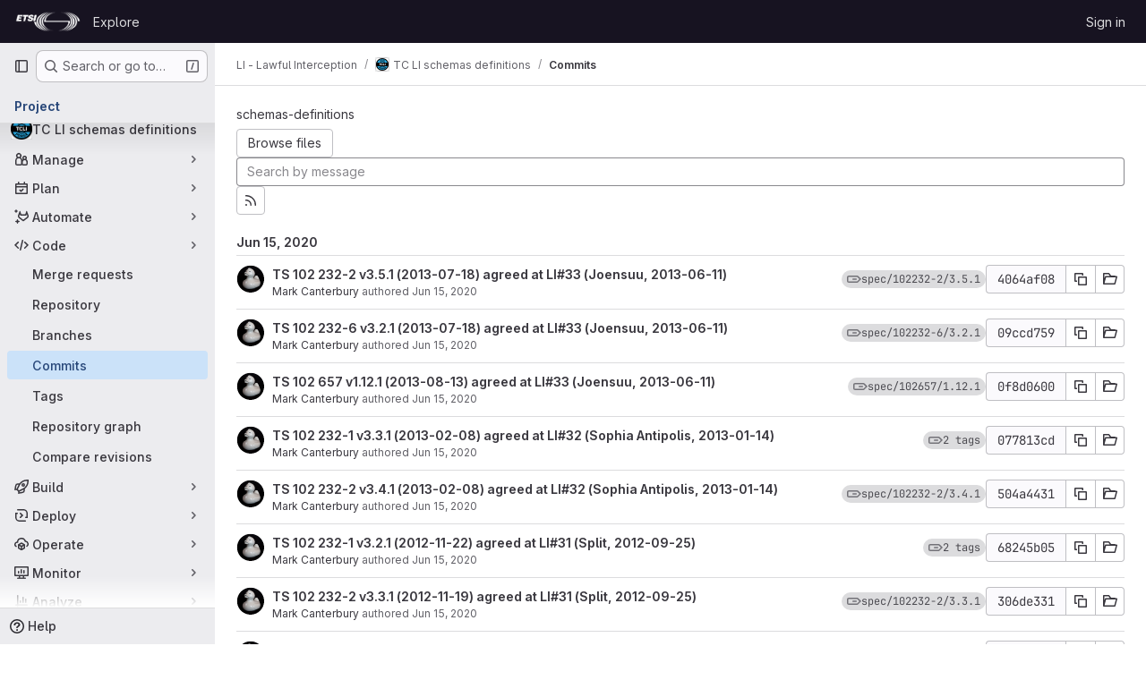

--- FILE ---
content_type: text/html; charset=utf-8
request_url: https://forge.etsi.org/rep/li/schemas-definitions/-/commits/spec/102232-2/3.5.1
body_size: 16670
content:






<!DOCTYPE html>
<html class="gl-system ui-neutral with-top-bar with-header " lang="en">
<head prefix="og: http://ogp.me/ns#">
<meta charset="utf-8">
<meta content="IE=edge" http-equiv="X-UA-Compatible">
<meta content="width=device-width, initial-scale=1" name="viewport">
<title>Commits · spec/102232-2/3.5.1 · LI - Lawful Interception / TC LI schemas definitions · GitLab</title>
<script>
//<![CDATA[
window.gon={};gon.api_version="v4";gon.default_avatar_url="https://forge.etsi.org/rep/assets/no_avatar-849f9c04a3a0d0cea2424ae97b27447dc64a7dbfae83c036c45b403392f0e8ba.png";gon.max_file_size=10;gon.asset_host=null;gon.webpack_public_path="/rep/assets/webpack/";gon.relative_url_root="/rep";gon.user_color_mode="gl-system";gon.user_color_scheme="white";gon.markdown_surround_selection=null;gon.markdown_automatic_lists=null;gon.markdown_maintain_indentation=null;gon.math_rendering_limits_enabled=true;gon.recaptcha_api_server_url="https://www.recaptcha.net/recaptcha/api.js";gon.recaptcha_sitekey=null;gon.gitlab_url="https://forge.etsi.org/rep";gon.promo_url="https://about.gitlab.com";gon.forum_url="https://forum.gitlab.com";gon.docs_url="https://docs.gitlab.com";gon.revision="270836848e7";gon.feature_category="source_code_management";gon.gitlab_logo="/rep/assets/gitlab_logo-2957169c8ef64c58616a1ac3f4fc626e8a35ce4eb3ed31bb0d873712f2a041a0.png";gon.secure=true;gon.sprite_icons="/rep/assets/icons-62cd41f10569bb5050df02409792752f47c042aa91f8d59f11b48b79e724f90d.svg";gon.sprite_file_icons="/rep/assets/file_icons/file_icons-88a95467170997d6a4052c781684c8250847147987090747773c1ee27c513c5f.svg";gon.emoji_sprites_css_path="/rep/assets/emoji_sprites-bd26211944b9d072037ec97cb138f1a52cd03ef185cd38b8d1fcc963245199a1.css";gon.emoji_backend_version=4;gon.gridstack_css_path="/rep/assets/lazy_bundles/gridstack-f42069e5c7b1542688660592b48f2cbd86e26b77030efd195d124dbd8fe64434.css";gon.test_env=false;gon.disable_animations=false;gon.suggested_label_colors={"#cc338b":"Magenta-pink","#dc143c":"Crimson","#c21e56":"Rose red","#cd5b45":"Dark coral","#ed9121":"Carrot orange","#eee600":"Titanium yellow","#009966":"Green-cyan","#8fbc8f":"Dark sea green","#6699cc":"Blue-gray","#e6e6fa":"Lavender","#9400d3":"Dark violet","#330066":"Deep violet","#36454f":"Charcoal grey","#808080":"Gray"};gon.first_day_of_week=0;gon.time_display_relative=true;gon.time_display_format=0;gon.ee=true;gon.jh=false;gon.dot_com=false;gon.uf_error_prefix="UF";gon.pat_prefix="glpat-";gon.keyboard_shortcuts_enabled=true;gon.diagramsnet_url="https://embed.diagrams.net";gon.features={"uiForOrganizations":false,"organizationSwitching":false,"findAndReplace":false,"removeMonitorMetrics":true,"workItemViewForIssues":true,"mergeRequestDashboard":true,"newProjectCreationForm":false,"workItemsClientSideBoards":false,"glqlWorkItems":false,"glqlAggregation":false,"glqlTypescript":false,"whatsNewFeaturedCarousel":true,"extensibleReferenceFilters":false,"paneledView":false,"disallowImmediateDeletion":false,"projectStudioEnabled":false,"duoChatDynamicDimension":true,"advancedContextResolver":true,"vulnerabilityReportTypeScannerFilter":true};gon.roadmap_epics_limit=1000;
//]]>
</script>

<script>
//<![CDATA[
const root = document.documentElement;
if (window.matchMedia('(prefers-color-scheme: dark)').matches) {
  root.classList.add('gl-dark');
}

window.matchMedia('(prefers-color-scheme: dark)').addEventListener('change', (e) => {
  if (e.matches) {
    root.classList.add('gl-dark');
  } else {
    root.classList.remove('gl-dark');
  }
});

//]]>
</script>




<meta content="light dark" name="color-scheme">
<link rel="stylesheet" href="/rep/assets/application-1d952d208d723bdf3130c71408c541e737f5d985ea472b98119c5fcbade45d06.css" media="(prefers-color-scheme: light)" />
<link rel="stylesheet" href="/rep/assets/application_dark-eaac116bc0869ef40a835435348389dfa9fb14a3955dfac30643b4ac072e4e20.css" media="(prefers-color-scheme: dark)" />
<link rel="stylesheet" href="/rep/assets/page_bundles/tree-de37a87efbd3b86ea4f7b8e62b0941d57912224448e15b3bec548aaf8a08aac3.css" /><link rel="stylesheet" href="/rep/assets/page_bundles/merge_request-e4612cf71e03aa0c1af7325f5cc75cfa493accc1abf9b71f9b4b619027c534e4.css" /><link rel="stylesheet" href="/rep/assets/page_bundles/projects-9af221476a8864ce1a6f12121689b12350aae0803d7d688e242bed15d497fe63.css" /><link rel="stylesheet" href="/rep/assets/page_bundles/commits-5cf8d19761a67f6b81adf813f75a05d613a957601a23c9688a6281963ffb93b1.css" /><link rel="stylesheet" href="/rep/assets/page_bundles/commit_description-9e7efe20f0cef17d0606edabfad0418e9eb224aaeaa2dae32c817060fa60abcc.css" /><link rel="stylesheet" href="/rep/assets/page_bundles/work_items-dd1282f317752aae038ad9ba41ea791b97bc5935f9e8a307cb57754a5b80a5e1.css" /><link rel="stylesheet" href="/rep/assets/page_bundles/notes_shared-e9c90e23c973dff1f421a3e73a36e9dcfe6a577b45b06811a3efb6c2b8ac65eb.css" />
<link rel="stylesheet" href="/rep/assets/application_utilities-e3b0c44298fc1c149afbf4c8996fb92427ae41e4649b934ca495991b7852b855.css" media="(prefers-color-scheme: light)" />
<link rel="stylesheet" href="/rep/assets/application_utilities_dark-e3b0c44298fc1c149afbf4c8996fb92427ae41e4649b934ca495991b7852b855.css" media="(prefers-color-scheme: dark)" />
<link rel="stylesheet" href="/rep/assets/tailwind-651b141a530868d7418289aaa82e84407f87b69017ea240d96c07f10efa8cbdf.css" />


<link rel="stylesheet" href="/rep/assets/fonts-deb7ad1d55ca77c0172d8538d53442af63604ff490c74acc2859db295c125bdb.css" />
<link rel="stylesheet" href="/rep/assets/highlight/themes/white-f9894e9bc9414456158c25fb1a2f853ace8855b6a40b2b43001d20fb651b5512.css" media="(prefers-color-scheme: light)" />
<link rel="stylesheet" href="/rep/assets/highlight/themes/dark-67ac54fe266c37b22ddc8f582d52a80540d5747ea91a851778a772440fab2aac.css" media="(prefers-color-scheme: dark)" />

<script src="/rep/assets/webpack/runtime.68b399a8.bundle.js" defer="defer"></script>
<script src="/rep/assets/webpack/main.dd993760.chunk.js" defer="defer"></script>
<script src="/rep/assets/webpack/tracker.85adcc5f.chunk.js" defer="defer"></script>
<script>
//<![CDATA[
window.snowplowOptions = {"namespace":"gl","hostname":"forge.etsi.org:443","postPath":"/rep/-/collect_events","forceSecureTracker":true,"appId":"gitlab_sm"}

gl = window.gl || {};
gl.snowplowStandardContext = {"schema":"iglu:com.gitlab/gitlab_standard/jsonschema/1-1-7","data":{"environment":"self-managed","source":"gitlab-rails","correlation_id":"01KF87YX572DF7WFT1HB8ES0T6","plan":"free","extra":{},"user_id":null,"global_user_id":null,"user_type":null,"is_gitlab_team_member":null,"namespace_id":496,"ultimate_parent_namespace_id":496,"project_id":586,"feature_enabled_by_namespace_ids":null,"realm":"self-managed","instance_id":"71e7f749-82d6-4492-874b-af810ccbc642","unique_instance_id":"8e0da3e7-61a6-5aa1-9d48-26c72f459631","host_name":"forge.etsi.org","instance_version":"18.4.1","context_generated_at":"2026-01-18T09:46:12.820Z"}}
gl.snowplowPseudonymizedPageUrl = "https://forge.etsi.org/rep/namespace496/project586/-/commits/spec/102232-2/3.5.1";
gl.maskedDefaultReferrerUrl = null;
gl.ga4MeasurementId = 'G-ENFH3X7M5Y';
gl.duoEvents = ["ai_question_category","perform_completion_worker","process_gitlab_duo_question","ai_response_time","click_purchase_seats_button_group_duo_pro_home_page","default_answer","detected_high_comment_temperature","detected_repeated_high_comment_temperature","error_answer","execute_llm_method","finish_duo_workflow_execution","forced_high_temperature_commenting","i_quickactions_q","request_ask_help","request_duo_chat_response","requested_comment_temperature","retry_duo_workflow_execution","start_duo_workflow_execution","submit_gitlab_duo_question","tokens_per_embedding","tokens_per_user_request_prompt","tokens_per_user_request_response"];
gl.onlySendDuoEvents = false;


//]]>
</script>
<link rel="preload" href="/rep/assets/application_utilities-e3b0c44298fc1c149afbf4c8996fb92427ae41e4649b934ca495991b7852b855.css" as="style" type="text/css">
<link rel="preload" href="/rep/assets/application-1d952d208d723bdf3130c71408c541e737f5d985ea472b98119c5fcbade45d06.css" as="style" type="text/css">
<link rel="preload" href="/rep/assets/highlight/themes/white-f9894e9bc9414456158c25fb1a2f853ace8855b6a40b2b43001d20fb651b5512.css" as="style" type="text/css">




<script src="/rep/assets/webpack/commons-pages.groups.settings.work_items.show-super_sidebar.fbf03cc2.chunk.js" defer="defer"></script>
<script src="/rep/assets/webpack/commons-pages.search.show-super_sidebar.7b972950.chunk.js" defer="defer"></script>
<script src="/rep/assets/webpack/super_sidebar.1932d191.chunk.js" defer="defer"></script>
<script src="/rep/assets/webpack/commons-pages.projects-pages.projects.activity-pages.projects.alert_management.details-pages.project-a2aaf4a3.7d5c8704.chunk.js" defer="defer"></script>
<script src="/rep/assets/webpack/commons-pages.projects.blob.show-pages.projects.commits.show-pages.projects.show-pages.projects.tree.show.3501fd43.chunk.js" defer="defer"></script>
<script src="/rep/assets/webpack/pages.projects.commits.show.2c1eec1b.chunk.js" defer="defer"></script>

<meta content="object" property="og:type">
<meta content="GitLab" property="og:site_name">
<meta content="Commits · spec/102232-2/3.5.1 · LI - Lawful Interception / TC LI schemas definitions · GitLab" property="og:title">
<meta content="TC Lawful Interception schemas definitions" property="og:description">
<meta content="https://forge.etsi.org/rep/uploads/-/system/project/avatar/586/etsi_tcli.jpg" property="og:image">
<meta content="64" property="og:image:width">
<meta content="64" property="og:image:height">
<meta content="https://forge.etsi.org/rep/li/schemas-definitions/-/commits/spec/102232-2/3.5.1" property="og:url">
<meta content="summary" property="twitter:card">
<meta content="Commits · spec/102232-2/3.5.1 · LI - Lawful Interception / TC LI schemas definitions · GitLab" property="twitter:title">
<meta content="TC Lawful Interception schemas definitions" property="twitter:description">
<meta content="https://forge.etsi.org/rep/uploads/-/system/project/avatar/586/etsi_tcli.jpg" property="twitter:image">

<meta name="csrf-param" content="authenticity_token" />
<meta name="csrf-token" content="SSz9M-bvMpNkb9QLtaxG0ARBmde-0LeL02bkmH_qZgtgSlkUXQVFMPA1FHrKjMUqRzf3CSvxrUX61s9kluYzmw" />
<meta name="csp-nonce" />
<meta name="action-cable-url" content="/rep/-/cable" />
<link href="/rep/-/manifest.json" rel="manifest">
<link rel="icon" type="image/png" href="/rep/uploads/-/system/appearance/favicon/1/etsi-favicon.ico" id="favicon" data-original-href="/rep/uploads/-/system/appearance/favicon/1/etsi-favicon.ico" />
<link rel="apple-touch-icon" type="image/x-icon" href="/rep/assets/apple-touch-icon-b049d4bc0dd9626f31db825d61880737befc7835982586d015bded10b4435460.png" />
<link href="/rep/search/opensearch.xml" rel="search" title="Search GitLab" type="application/opensearchdescription+xml">
<link rel="alternate" type="application/atom+xml" title="TC LI schemas definitions:spec/102232-2/3.5.1 commits" href="/rep/li/schemas-definitions/-/commits/spec/102232-2/3.5.1?format=atom" />




<meta content="TC Lawful Interception schemas definitions" name="description">
<meta content="#ececef" name="theme-color">
</head>

<body class="tab-width-8 gl-browser-chrome gl-platform-mac body-fixed-scrollbar" data-group="li" data-group-full-path="li" data-namespace-id="496" data-page="projects:commits:show" data-page-type-id="spec/102232-2/3.5.1" data-project="schemas-definitions" data-project-full-path="li/schemas-definitions" data-project-id="586" data-project-studio-available="false" data-project-studio-enabled="false">
<div id="js-tooltips-container"></div>
<div id="js-drawer-container"></div>

<script>
//<![CDATA[
gl = window.gl || {};
gl.client = {"isChrome":true,"isMac":true};


//]]>
</script>


<header class="header-logged-out" data-testid="navbar">
<a class="gl-sr-only gl-accessibility" href="#content-body">Skip to content</a>
<div class="container-fluid">
<nav aria-label="Explore GitLab" class="header-logged-out-nav gl-flex gl-gap-3 gl-justify-between">
<div class="gl-flex gl-items-center gl-gap-1">
<span class="gl-sr-only">GitLab</span>
<a title="Homepage" id="logo" class="header-logged-out-logo has-tooltip" aria-label="Homepage" data-track-label="main_navigation" data-track-action="click_gitlab_logo_link" data-track-property="navigation_top" href="/rep/"><img class="brand-header-logo lazy" alt="" data-src="/rep/uploads/-/system/appearance/header_logo/1/ETSI_Logo_BW_S_Office1.png" src="[data-uri]" />
</a></div>
<ul class="gl-list-none gl-p-0 gl-m-0 gl-flex gl-gap-3 gl-items-center gl-grow">
<li class="header-logged-out-nav-item">
<a class="" href="/rep/explore">Explore</a>
</li>
</ul>
<ul class="gl-list-none gl-p-0 gl-m-0 gl-flex gl-gap-3 gl-items-center gl-justify-end">
<li class="header-logged-out-nav-item">
<a href="/rep/users/sign_in?redirect_to_referer=yes">Sign in</a>
</li>
</ul>
</nav>
</div>
</header>

<div class="layout-page page-with-super-sidebar">
<aside class="js-super-sidebar super-sidebar super-sidebar-loading" data-command-palette="{&quot;project_files_url&quot;:&quot;/rep/li/schemas-definitions/-/files/spec/102232-2/3.5.1?format=json&quot;,&quot;project_blob_url&quot;:&quot;/rep/li/schemas-definitions/-/blob/spec/102232-2/3.5.1&quot;}" data-force-desktop-expanded-sidebar="" data-is-saas="false" data-root-path="/rep/" data-sidebar="{&quot;is_logged_in&quot;:false,&quot;compare_plans_url&quot;:&quot;https://about.gitlab.com/pricing&quot;,&quot;context_switcher_links&quot;:[{&quot;title&quot;:&quot;Explore&quot;,&quot;link&quot;:&quot;/rep/explore&quot;,&quot;icon&quot;:&quot;compass&quot;}],&quot;current_menu_items&quot;:[{&quot;id&quot;:&quot;project_overview&quot;,&quot;title&quot;:&quot;TC LI schemas definitions&quot;,&quot;avatar&quot;:&quot;/rep/uploads/-/system/project/avatar/586/etsi_tcli.jpg&quot;,&quot;entity_id&quot;:586,&quot;link&quot;:&quot;/rep/li/schemas-definitions&quot;,&quot;link_classes&quot;:&quot;shortcuts-project&quot;,&quot;is_active&quot;:false},{&quot;id&quot;:&quot;manage_menu&quot;,&quot;title&quot;:&quot;Manage&quot;,&quot;icon&quot;:&quot;users&quot;,&quot;avatar_shape&quot;:&quot;rect&quot;,&quot;link&quot;:&quot;/rep/li/schemas-definitions/activity&quot;,&quot;is_active&quot;:false,&quot;items&quot;:[{&quot;id&quot;:&quot;activity&quot;,&quot;title&quot;:&quot;Activity&quot;,&quot;link&quot;:&quot;/rep/li/schemas-definitions/activity&quot;,&quot;link_classes&quot;:&quot;shortcuts-project-activity&quot;,&quot;is_active&quot;:false},{&quot;id&quot;:&quot;members&quot;,&quot;title&quot;:&quot;Members&quot;,&quot;link&quot;:&quot;/rep/li/schemas-definitions/-/project_members&quot;,&quot;is_active&quot;:false},{&quot;id&quot;:&quot;labels&quot;,&quot;title&quot;:&quot;Labels&quot;,&quot;link&quot;:&quot;/rep/li/schemas-definitions/-/labels&quot;,&quot;is_active&quot;:false}],&quot;separated&quot;:false},{&quot;id&quot;:&quot;plan_menu&quot;,&quot;title&quot;:&quot;Plan&quot;,&quot;icon&quot;:&quot;planning&quot;,&quot;avatar_shape&quot;:&quot;rect&quot;,&quot;link&quot;:&quot;/rep/li/schemas-definitions/-/issues&quot;,&quot;is_active&quot;:false,&quot;items&quot;:[{&quot;id&quot;:&quot;project_issue_list&quot;,&quot;title&quot;:&quot;Issues&quot;,&quot;link&quot;:&quot;/rep/li/schemas-definitions/-/issues&quot;,&quot;link_classes&quot;:&quot;shortcuts-issues has-sub-items&quot;,&quot;pill_count_field&quot;:&quot;openIssuesCount&quot;,&quot;pill_count_dynamic&quot;:false,&quot;is_active&quot;:false},{&quot;id&quot;:&quot;boards&quot;,&quot;title&quot;:&quot;Issue boards&quot;,&quot;link&quot;:&quot;/rep/li/schemas-definitions/-/boards&quot;,&quot;link_classes&quot;:&quot;shortcuts-issue-boards&quot;,&quot;is_active&quot;:false},{&quot;id&quot;:&quot;milestones&quot;,&quot;title&quot;:&quot;Milestones&quot;,&quot;link&quot;:&quot;/rep/li/schemas-definitions/-/milestones&quot;,&quot;is_active&quot;:false},{&quot;id&quot;:&quot;project_wiki&quot;,&quot;title&quot;:&quot;Wiki&quot;,&quot;link&quot;:&quot;/rep/li/schemas-definitions/-/wikis/home&quot;,&quot;link_classes&quot;:&quot;shortcuts-wiki&quot;,&quot;is_active&quot;:false}],&quot;separated&quot;:false},{&quot;id&quot;:&quot;duo_agents_menu&quot;,&quot;title&quot;:&quot;Automate&quot;,&quot;icon&quot;:&quot;tanuki-ai&quot;,&quot;avatar_shape&quot;:&quot;rect&quot;,&quot;link&quot;:&quot;/rep/li/schemas-definitions/-/automate/agent-sessions&quot;,&quot;is_active&quot;:false,&quot;items&quot;:[{&quot;id&quot;:&quot;agents_runs&quot;,&quot;title&quot;:&quot;Agent sessions&quot;,&quot;link&quot;:&quot;/rep/li/schemas-definitions/-/automate/agent-sessions&quot;,&quot;is_active&quot;:false}],&quot;separated&quot;:false},{&quot;id&quot;:&quot;code_menu&quot;,&quot;title&quot;:&quot;Code&quot;,&quot;icon&quot;:&quot;code&quot;,&quot;avatar_shape&quot;:&quot;rect&quot;,&quot;link&quot;:&quot;/rep/li/schemas-definitions/-/merge_requests&quot;,&quot;is_active&quot;:true,&quot;items&quot;:[{&quot;id&quot;:&quot;project_merge_request_list&quot;,&quot;title&quot;:&quot;Merge requests&quot;,&quot;link&quot;:&quot;/rep/li/schemas-definitions/-/merge_requests&quot;,&quot;link_classes&quot;:&quot;shortcuts-merge_requests&quot;,&quot;pill_count_field&quot;:&quot;openMergeRequestsCount&quot;,&quot;pill_count_dynamic&quot;:false,&quot;is_active&quot;:false},{&quot;id&quot;:&quot;files&quot;,&quot;title&quot;:&quot;Repository&quot;,&quot;link&quot;:&quot;/rep/li/schemas-definitions/-/tree/spec/102232-2/3.5.1&quot;,&quot;link_classes&quot;:&quot;shortcuts-tree&quot;,&quot;is_active&quot;:false},{&quot;id&quot;:&quot;branches&quot;,&quot;title&quot;:&quot;Branches&quot;,&quot;link&quot;:&quot;/rep/li/schemas-definitions/-/branches&quot;,&quot;is_active&quot;:false},{&quot;id&quot;:&quot;commits&quot;,&quot;title&quot;:&quot;Commits&quot;,&quot;link&quot;:&quot;/rep/li/schemas-definitions/-/commits/spec/102232-2/3.5.1&quot;,&quot;link_classes&quot;:&quot;shortcuts-commits&quot;,&quot;is_active&quot;:true},{&quot;id&quot;:&quot;tags&quot;,&quot;title&quot;:&quot;Tags&quot;,&quot;link&quot;:&quot;/rep/li/schemas-definitions/-/tags&quot;,&quot;is_active&quot;:false},{&quot;id&quot;:&quot;graphs&quot;,&quot;title&quot;:&quot;Repository graph&quot;,&quot;link&quot;:&quot;/rep/li/schemas-definitions/-/network/spec%2F102232-2%2F3.5.1&quot;,&quot;link_classes&quot;:&quot;shortcuts-network&quot;,&quot;is_active&quot;:false},{&quot;id&quot;:&quot;compare&quot;,&quot;title&quot;:&quot;Compare revisions&quot;,&quot;link&quot;:&quot;/rep/li/schemas-definitions/-/compare?from=main\u0026to=spec%2F102232-2%2F3.5.1&quot;,&quot;is_active&quot;:false}],&quot;separated&quot;:false},{&quot;id&quot;:&quot;build_menu&quot;,&quot;title&quot;:&quot;Build&quot;,&quot;icon&quot;:&quot;rocket&quot;,&quot;avatar_shape&quot;:&quot;rect&quot;,&quot;link&quot;:&quot;/rep/li/schemas-definitions/-/pipelines&quot;,&quot;is_active&quot;:false,&quot;items&quot;:[{&quot;id&quot;:&quot;pipelines&quot;,&quot;title&quot;:&quot;Pipelines&quot;,&quot;link&quot;:&quot;/rep/li/schemas-definitions/-/pipelines&quot;,&quot;link_classes&quot;:&quot;shortcuts-pipelines&quot;,&quot;is_active&quot;:false},{&quot;id&quot;:&quot;jobs&quot;,&quot;title&quot;:&quot;Jobs&quot;,&quot;link&quot;:&quot;/rep/li/schemas-definitions/-/jobs&quot;,&quot;link_classes&quot;:&quot;shortcuts-builds&quot;,&quot;is_active&quot;:false},{&quot;id&quot;:&quot;pipeline_schedules&quot;,&quot;title&quot;:&quot;Pipeline schedules&quot;,&quot;link&quot;:&quot;/rep/li/schemas-definitions/-/pipeline_schedules&quot;,&quot;link_classes&quot;:&quot;shortcuts-builds&quot;,&quot;is_active&quot;:false},{&quot;id&quot;:&quot;artifacts&quot;,&quot;title&quot;:&quot;Artifacts&quot;,&quot;link&quot;:&quot;/rep/li/schemas-definitions/-/artifacts&quot;,&quot;link_classes&quot;:&quot;shortcuts-builds&quot;,&quot;is_active&quot;:false}],&quot;separated&quot;:false},{&quot;id&quot;:&quot;deploy_menu&quot;,&quot;title&quot;:&quot;Deploy&quot;,&quot;icon&quot;:&quot;deployments&quot;,&quot;avatar_shape&quot;:&quot;rect&quot;,&quot;link&quot;:&quot;/rep/li/schemas-definitions/-/releases&quot;,&quot;is_active&quot;:false,&quot;items&quot;:[{&quot;id&quot;:&quot;releases&quot;,&quot;title&quot;:&quot;Releases&quot;,&quot;link&quot;:&quot;/rep/li/schemas-definitions/-/releases&quot;,&quot;link_classes&quot;:&quot;shortcuts-deployments-releases&quot;,&quot;is_active&quot;:false},{&quot;id&quot;:&quot;packages_registry&quot;,&quot;title&quot;:&quot;Package registry&quot;,&quot;link&quot;:&quot;/rep/li/schemas-definitions/-/packages&quot;,&quot;link_classes&quot;:&quot;shortcuts-container-registry&quot;,&quot;is_active&quot;:false},{&quot;id&quot;:&quot;container_registry&quot;,&quot;title&quot;:&quot;Container registry&quot;,&quot;link&quot;:&quot;/rep/li/schemas-definitions/container_registry&quot;,&quot;is_active&quot;:false},{&quot;id&quot;:&quot;model_registry&quot;,&quot;title&quot;:&quot;Model registry&quot;,&quot;link&quot;:&quot;/rep/li/schemas-definitions/-/ml/models&quot;,&quot;is_active&quot;:false}],&quot;separated&quot;:false},{&quot;id&quot;:&quot;operations_menu&quot;,&quot;title&quot;:&quot;Operate&quot;,&quot;icon&quot;:&quot;cloud-pod&quot;,&quot;avatar_shape&quot;:&quot;rect&quot;,&quot;link&quot;:&quot;/rep/li/schemas-definitions/-/environments&quot;,&quot;is_active&quot;:false,&quot;items&quot;:[{&quot;id&quot;:&quot;environments&quot;,&quot;title&quot;:&quot;Environments&quot;,&quot;link&quot;:&quot;/rep/li/schemas-definitions/-/environments&quot;,&quot;link_classes&quot;:&quot;shortcuts-environments&quot;,&quot;is_active&quot;:false},{&quot;id&quot;:&quot;infrastructure_registry&quot;,&quot;title&quot;:&quot;Terraform modules&quot;,&quot;link&quot;:&quot;/rep/li/schemas-definitions/-/terraform_module_registry&quot;,&quot;is_active&quot;:false}],&quot;separated&quot;:false},{&quot;id&quot;:&quot;monitor_menu&quot;,&quot;title&quot;:&quot;Monitor&quot;,&quot;icon&quot;:&quot;monitor&quot;,&quot;avatar_shape&quot;:&quot;rect&quot;,&quot;link&quot;:&quot;/rep/li/schemas-definitions/-/incidents&quot;,&quot;is_active&quot;:false,&quot;items&quot;:[{&quot;id&quot;:&quot;incidents&quot;,&quot;title&quot;:&quot;Incidents&quot;,&quot;link&quot;:&quot;/rep/li/schemas-definitions/-/incidents&quot;,&quot;is_active&quot;:false}],&quot;separated&quot;:false},{&quot;id&quot;:&quot;analyze_menu&quot;,&quot;title&quot;:&quot;Analyze&quot;,&quot;icon&quot;:&quot;chart&quot;,&quot;avatar_shape&quot;:&quot;rect&quot;,&quot;link&quot;:&quot;/rep/li/schemas-definitions/-/value_stream_analytics&quot;,&quot;is_active&quot;:false,&quot;items&quot;:[{&quot;id&quot;:&quot;cycle_analytics&quot;,&quot;title&quot;:&quot;Value stream analytics&quot;,&quot;link&quot;:&quot;/rep/li/schemas-definitions/-/value_stream_analytics&quot;,&quot;link_classes&quot;:&quot;shortcuts-project-cycle-analytics&quot;,&quot;is_active&quot;:false},{&quot;id&quot;:&quot;contributors&quot;,&quot;title&quot;:&quot;Contributor analytics&quot;,&quot;link&quot;:&quot;/rep/li/schemas-definitions/-/graphs/spec%2F102232-2%2F3.5.1&quot;,&quot;is_active&quot;:false},{&quot;id&quot;:&quot;ci_cd_analytics&quot;,&quot;title&quot;:&quot;CI/CD analytics&quot;,&quot;link&quot;:&quot;/rep/li/schemas-definitions/-/pipelines/charts&quot;,&quot;is_active&quot;:false},{&quot;id&quot;:&quot;repository_analytics&quot;,&quot;title&quot;:&quot;Repository analytics&quot;,&quot;link&quot;:&quot;/rep/li/schemas-definitions/-/graphs/spec%2F102232-2%2F3.5.1/charts&quot;,&quot;link_classes&quot;:&quot;shortcuts-repository-charts&quot;,&quot;is_active&quot;:false},{&quot;id&quot;:&quot;model_experiments&quot;,&quot;title&quot;:&quot;Model experiments&quot;,&quot;link&quot;:&quot;/rep/li/schemas-definitions/-/ml/experiments&quot;,&quot;is_active&quot;:false}],&quot;separated&quot;:false}],&quot;current_context_header&quot;:&quot;Project&quot;,&quot;support_path&quot;:&quot;https://about.gitlab.com/get-help/&quot;,&quot;docs_path&quot;:&quot;/rep/help/docs&quot;,&quot;display_whats_new&quot;:false,&quot;show_version_check&quot;:null,&quot;search&quot;:{&quot;search_path&quot;:&quot;/rep/search&quot;,&quot;issues_path&quot;:&quot;/rep/dashboard/issues&quot;,&quot;mr_path&quot;:&quot;/rep/dashboard/merge_requests&quot;,&quot;autocomplete_path&quot;:&quot;/rep/search/autocomplete&quot;,&quot;settings_path&quot;:&quot;/rep/search/settings&quot;,&quot;search_context&quot;:{&quot;group&quot;:{&quot;id&quot;:496,&quot;name&quot;:&quot;LI - Lawful Interception&quot;,&quot;full_name&quot;:&quot;LI - Lawful Interception&quot;},&quot;group_metadata&quot;:{&quot;issues_path&quot;:&quot;/rep/groups/li/-/issues&quot;,&quot;mr_path&quot;:&quot;/rep/groups/li/-/merge_requests&quot;},&quot;project&quot;:{&quot;id&quot;:586,&quot;name&quot;:&quot;TC LI schemas definitions&quot;},&quot;project_metadata&quot;:{&quot;mr_path&quot;:&quot;/rep/li/schemas-definitions/-/merge_requests&quot;,&quot;issues_path&quot;:&quot;/rep/li/schemas-definitions/-/issues&quot;},&quot;code_search&quot;:false,&quot;ref&quot;:&quot;spec/102232-2/3.5.1&quot;,&quot;scope&quot;:&quot;commits&quot;,&quot;for_snippets&quot;:null}},&quot;panel_type&quot;:&quot;project&quot;,&quot;shortcut_links&quot;:[{&quot;title&quot;:&quot;Snippets&quot;,&quot;href&quot;:&quot;/rep/explore/snippets&quot;,&quot;css_class&quot;:&quot;dashboard-shortcuts-snippets&quot;},{&quot;title&quot;:&quot;Groups&quot;,&quot;href&quot;:&quot;/rep/explore/groups&quot;,&quot;css_class&quot;:&quot;dashboard-shortcuts-groups&quot;},{&quot;title&quot;:&quot;Projects&quot;,&quot;href&quot;:&quot;/rep/explore/projects/starred&quot;,&quot;css_class&quot;:&quot;dashboard-shortcuts-projects&quot;}],&quot;terms&quot;:null}"></aside>


<div class="content-wrapper">
<div class="broadcast-wrapper">



</div>
<div class="alert-wrapper alert-wrapper-top-space gl-flex gl-flex-col gl-gap-3 container-fluid container-limited">






























</div>

<div class="top-bar-fixed container-fluid" data-testid="top-bar">
<div class="top-bar-container gl-flex gl-items-center gl-gap-2">
<div class="gl-grow gl-basis-0 gl-flex gl-items-center gl-justify-start gl-gap-3">
<button class="gl-button btn btn-icon btn-md btn-default btn-default-tertiary js-super-sidebar-toggle-expand super-sidebar-toggle -gl-ml-3" aria-controls="super-sidebar" aria-expanded="false" aria-label="Primary navigation sidebar" type="button"><svg class="s16 gl-icon gl-button-icon " data-testid="sidebar-icon"><use href="/rep/assets/icons-62cd41f10569bb5050df02409792752f47c042aa91f8d59f11b48b79e724f90d.svg#sidebar"></use></svg>

</button>
<script type="application/ld+json">
{"@context":"https://schema.org","@type":"BreadcrumbList","itemListElement":[{"@type":"ListItem","position":1,"name":"LI - Lawful Interception","item":"https://forge.etsi.org/rep/li"},{"@type":"ListItem","position":2,"name":"TC LI schemas definitions","item":"https://forge.etsi.org/rep/li/schemas-definitions"},{"@type":"ListItem","position":3,"name":"Commits","item":"https://forge.etsi.org/rep/li/schemas-definitions/-/commits/spec/102232-2/3.5.1"}]}


</script>
<div data-testid="breadcrumb-links" id="js-vue-page-breadcrumbs-wrapper">
<div data-breadcrumbs-json="[{&quot;text&quot;:&quot;LI - Lawful Interception&quot;,&quot;href&quot;:&quot;/rep/li&quot;,&quot;avatarPath&quot;:null},{&quot;text&quot;:&quot;TC LI schemas definitions&quot;,&quot;href&quot;:&quot;/rep/li/schemas-definitions&quot;,&quot;avatarPath&quot;:&quot;/rep/uploads/-/system/project/avatar/586/etsi_tcli.jpg&quot;},{&quot;text&quot;:&quot;Commits&quot;,&quot;href&quot;:&quot;/rep/li/schemas-definitions/-/commits/spec/102232-2/3.5.1&quot;,&quot;avatarPath&quot;:null}]" id="js-vue-page-breadcrumbs"></div>
<div id="js-injected-page-breadcrumbs"></div>
<div id="js-page-breadcrumbs-extra"></div>
</div>


</div>
</div>
</div>

<div class="container-fluid container-limited project-highlight-puc">
<main class="content" id="content-body" itemscope itemtype="http://schema.org/SoftwareSourceCode">
<div class="flash-container flash-container-page sticky" data-testid="flash-container">
<div id="js-global-alerts"></div>
</div>






<h1 class="gl-sr-only">Commits · spec/102232-2/3.5.1</h1>
<div class="js-project-commits-show" data-commits-limit="40">
<div class="tree-holder gl-mt-5">
<div class="nav-block">
<div class="tree-ref-container">
<div class="tree-ref-holder gl-max-w-26">
<div data-commits-path="/rep/li/schemas-definitions/-/commits/spec/102232-2/3.5.1" data-project-id="586" data-ref="spec/102232-2/3.5.1" data-ref-type="" data-tree-path="" id="js-project-commits-ref-switcher"></div>
</div>
<ul class="breadcrumb repo-breadcrumb">
<li class="breadcrumb-item"><a href="/rep/li/schemas-definitions/-/commits/spec/102232-2/3.5.1">schemas-definitions</a></li>
</ul>
</div>
<div data-commits-path="/rep/li/schemas-definitions/-/commits/spec/102232-2/3.5.1" data-project-id="586" id="js-author-dropdown"></div>
<div class="tree-controls">
<div class="control">
<a class="gl-button btn btn-md btn-default gl-mt-3 @md/panel:gl-mt-0" href="/rep/li/schemas-definitions/-/tree/spec/102232-2/3.5.1"><span class="gl-button-text">
Browse files
</span>

</a>
</div>
<div class="control">
<form class="commits-search-form js-signature-container" data-signatures-path="/rep/li/schemas-definitions/-/commits/spec/102232-2/3.5.1/signatures" action="/rep/li/schemas-definitions/-/commits/spec/102232-2/3.5.1" accept-charset="UTF-8" method="get"><input type="search" name="search" id="commits-search" placeholder="Search by message" class="form-control gl-form-input input-short gl-mt-3 @sm/panel:gl-mt-0 gl-min-w-full" spellcheck="false" />
</form></div>
<div class="control gl-hidden @md/panel:gl-block">
<a title="Commits feed" class="gl-button btn btn-icon btn-md btn-default " href="/rep/li/schemas-definitions/-/commits/spec/102232-2/3.5.1?format=atom"><svg class="s16 gl-icon gl-button-icon " data-testid="rss-icon"><use href="/rep/assets/icons-62cd41f10569bb5050df02409792752f47c042aa91f8d59f11b48b79e724f90d.svg#rss"></use></svg>

</a>
</div>
</div>
</div>
</div>

<div id="project_586">
<ol class="list-unstyled content_list" id="commits-list">
<li class="js-commit-header gl-mt-3 gl-py-2" data-day="2020-06-15">
<span class="day !gl-font-bold">Jun 15, 2020</span>
</li>
<li class="gl-border-t" data-day="2020-06-15">
<ul class="content-list commit-list flex-list">
<li class="commit !gl-flex-row js-toggle-container" id="commit-4064af08">
<div class="gl-self-start gl-hidden @sm/panel:gl-block">
<a href="/rep/canterburym"><img alt="Mark Canterbury&#39;s avatar" src="/rep/uploads/-/system/user/avatar/41/avatar.png?width=64" class="avatar s32 gl-inline-block" title="Mark Canterbury"></a>
</div>
<div class="commit-detail flex-list gl-flex gl-justify-between gl-items-start gl-grow gl-min-w-0">
<div class="commit-content gl-self-center" data-testid="commit-content">
<div class="gl-block">
<a class="commit-row-message item-title js-onboarding-commit-item " href="/rep/li/schemas-definitions/-/commit/4064af083e5b922bb44ae96936939fa557bf622e">TS 102 232-2 v3.5.1 (2013-07-18) agreed at LI#33 (Joensuu, 2013-06-11)</a>
<span class="commit-row-message !gl-inline @sm/panel:!gl-hidden">
&middot;
4064af08
</span>
<div class="committer gl-text-sm">
<a class="commit-author-link js-user-link" data-user-id="41" href="/rep/canterburym">Mark Canterbury</a> authored <time class="js-timeago" title="Jun 15, 2020 11:29am" datetime="2020-06-15T11:29:28Z" tabindex="0" aria-label="Jun 15, 2020 11:29am" data-toggle="tooltip" data-placement="bottom" data-container="body">Jun 15, 2020</time>
</div>


</div>
</div>
<div class="commit-actions gl-flex gl-items-center gl-gap-3">
<div class="gl-flex gl-items-center gl-gap-3">
<a class="gl-badge badge badge-pill badge-neutral gl-font-monospace has-tooltip" href="/rep/li/schemas-definitions/-/commits/spec/102232-2/3.5.1?ref_type=tags" title="spec/102232-2/3.5.1"><svg class="s16 gl-icon gl-badge-icon" data-testid="tag-icon"><use href="/rep/assets/icons-62cd41f10569bb5050df02409792752f47c042aa91f8d59f11b48b79e724f90d.svg#tag"></use></svg><span class="gl-badge-content"><span class="gl-sr-only">
View commits for tag spec/102232-2/3.5.1
</span>
<span class="gl-truncate gl-max-w-12 @sm/panel:gl-max-w-15 @md/panel:gl-max-w-28 @lg/panel:gl-max-w-34 @xl/panel:gl-max-w-48">
spec/102232-2/3.5.1
</span>
</span></a>
<div class="js-commit-pipeline-status" data-endpoint="/rep/li/schemas-definitions/-/commit/4064af083e5b922bb44ae96936939fa557bf622e/pipelines?ref=spec%2F102232-2%2F3.5.1"></div>
<div class="btn-group gl-hidden @sm/panel:gl-flex">
<span class="gl-button btn btn-label btn-md btn-default dark:!gl-bg-neutral-800" type="button"><span class="gl-button-text gl-font-monospace">
4064af08

</span>

</span><button class="gl-button btn btn-icon btn-md btn-default " title="Copy commit SHA" aria-label="Copy commit SHA" aria-live="polite" data-toggle="tooltip" data-placement="bottom" data-container="body" data-html="true" data-category="primary" data-size="medium" data-clipboard-text="4064af083e5b922bb44ae96936939fa557bf622e" type="button"><svg class="s16 gl-icon gl-button-icon " data-testid="copy-to-clipboard-icon"><use href="/rep/assets/icons-62cd41f10569bb5050df02409792752f47c042aa91f8d59f11b48b79e724f90d.svg#copy-to-clipboard"></use></svg>

</button>
<a title="Browse Files" class="gl-button btn btn-md btn-default has-tooltip btn-icon" data-container="body" href="/rep/li/schemas-definitions/-/tree/4064af083e5b922bb44ae96936939fa557bf622e"><span class="gl-button-text">
<svg class="s16" data-testid="folder-open-icon"><use href="/rep/assets/icons-62cd41f10569bb5050df02409792752f47c042aa91f8d59f11b48b79e724f90d.svg#folder-open"></use></svg>
</span>

</a>
</div>
</div>
</div>
</div>
</li>
<li class="commit !gl-flex-row js-toggle-container" id="commit-09ccd759">
<div class="gl-self-start gl-hidden @sm/panel:gl-block">
<a href="/rep/canterburym"><img alt="Mark Canterbury&#39;s avatar" src="/rep/uploads/-/system/user/avatar/41/avatar.png?width=64" class="avatar s32 gl-inline-block" title="Mark Canterbury"></a>
</div>
<div class="commit-detail flex-list gl-flex gl-justify-between gl-items-start gl-grow gl-min-w-0">
<div class="commit-content gl-self-center" data-testid="commit-content">
<div class="gl-block">
<a class="commit-row-message item-title js-onboarding-commit-item " href="/rep/li/schemas-definitions/-/commit/09ccd759b6d683e8a5899c72d19194d6072b4a91">TS 102 232-6 v3.2.1 (2013-07-18) agreed at LI#33 (Joensuu, 2013-06-11)</a>
<span class="commit-row-message !gl-inline @sm/panel:!gl-hidden">
&middot;
09ccd759
</span>
<div class="committer gl-text-sm">
<a class="commit-author-link js-user-link" data-user-id="41" href="/rep/canterburym">Mark Canterbury</a> authored <time class="js-timeago" title="Jun 15, 2020 11:29am" datetime="2020-06-15T11:29:24Z" tabindex="0" aria-label="Jun 15, 2020 11:29am" data-toggle="tooltip" data-placement="bottom" data-container="body">Jun 15, 2020</time>
</div>


</div>
</div>
<div class="commit-actions gl-flex gl-items-center gl-gap-3">
<div class="gl-flex gl-items-center gl-gap-3">
<a class="gl-badge badge badge-pill badge-neutral gl-font-monospace has-tooltip" href="/rep/li/schemas-definitions/-/commits/spec/102232-6/3.2.1?ref_type=tags" title="spec/102232-6/3.2.1"><svg class="s16 gl-icon gl-badge-icon" data-testid="tag-icon"><use href="/rep/assets/icons-62cd41f10569bb5050df02409792752f47c042aa91f8d59f11b48b79e724f90d.svg#tag"></use></svg><span class="gl-badge-content"><span class="gl-sr-only">
View commits for tag spec/102232-6/3.2.1
</span>
<span class="gl-truncate gl-max-w-12 @sm/panel:gl-max-w-15 @md/panel:gl-max-w-28 @lg/panel:gl-max-w-34 @xl/panel:gl-max-w-48">
spec/102232-6/3.2.1
</span>
</span></a>
<div class="js-commit-pipeline-status" data-endpoint="/rep/li/schemas-definitions/-/commit/09ccd759b6d683e8a5899c72d19194d6072b4a91/pipelines?ref=spec%2F102232-2%2F3.5.1"></div>
<div class="btn-group gl-hidden @sm/panel:gl-flex">
<span class="gl-button btn btn-label btn-md btn-default dark:!gl-bg-neutral-800" type="button"><span class="gl-button-text gl-font-monospace">
09ccd759

</span>

</span><button class="gl-button btn btn-icon btn-md btn-default " title="Copy commit SHA" aria-label="Copy commit SHA" aria-live="polite" data-toggle="tooltip" data-placement="bottom" data-container="body" data-html="true" data-category="primary" data-size="medium" data-clipboard-text="09ccd759b6d683e8a5899c72d19194d6072b4a91" type="button"><svg class="s16 gl-icon gl-button-icon " data-testid="copy-to-clipboard-icon"><use href="/rep/assets/icons-62cd41f10569bb5050df02409792752f47c042aa91f8d59f11b48b79e724f90d.svg#copy-to-clipboard"></use></svg>

</button>
<a title="Browse Files" class="gl-button btn btn-md btn-default has-tooltip btn-icon" data-container="body" href="/rep/li/schemas-definitions/-/tree/09ccd759b6d683e8a5899c72d19194d6072b4a91"><span class="gl-button-text">
<svg class="s16" data-testid="folder-open-icon"><use href="/rep/assets/icons-62cd41f10569bb5050df02409792752f47c042aa91f8d59f11b48b79e724f90d.svg#folder-open"></use></svg>
</span>

</a>
</div>
</div>
</div>
</div>
</li>
<li class="commit !gl-flex-row js-toggle-container" id="commit-0f8d0600">
<div class="gl-self-start gl-hidden @sm/panel:gl-block">
<a href="/rep/canterburym"><img alt="Mark Canterbury&#39;s avatar" src="/rep/uploads/-/system/user/avatar/41/avatar.png?width=64" class="avatar s32 gl-inline-block" title="Mark Canterbury"></a>
</div>
<div class="commit-detail flex-list gl-flex gl-justify-between gl-items-start gl-grow gl-min-w-0">
<div class="commit-content gl-self-center" data-testid="commit-content">
<div class="gl-block">
<a class="commit-row-message item-title js-onboarding-commit-item " href="/rep/li/schemas-definitions/-/commit/0f8d06006fe6c9b63573a5bd32ff7d386254d334">TS 102 657 v1.12.1 (2013-08-13) agreed at LI#33 (Joensuu, 2013-06-11)</a>
<span class="commit-row-message !gl-inline @sm/panel:!gl-hidden">
&middot;
0f8d0600
</span>
<div class="committer gl-text-sm">
<a class="commit-author-link js-user-link" data-user-id="41" href="/rep/canterburym">Mark Canterbury</a> authored <time class="js-timeago" title="Jun 15, 2020 11:29am" datetime="2020-06-15T11:29:21Z" tabindex="0" aria-label="Jun 15, 2020 11:29am" data-toggle="tooltip" data-placement="bottom" data-container="body">Jun 15, 2020</time>
</div>


</div>
</div>
<div class="commit-actions gl-flex gl-items-center gl-gap-3">
<div class="gl-flex gl-items-center gl-gap-3">
<a class="gl-badge badge badge-pill badge-neutral gl-font-monospace has-tooltip" href="/rep/li/schemas-definitions/-/commits/spec/102657/1.12.1?ref_type=tags" title="spec/102657/1.12.1"><svg class="s16 gl-icon gl-badge-icon" data-testid="tag-icon"><use href="/rep/assets/icons-62cd41f10569bb5050df02409792752f47c042aa91f8d59f11b48b79e724f90d.svg#tag"></use></svg><span class="gl-badge-content"><span class="gl-sr-only">
View commits for tag spec/102657/1.12.1
</span>
<span class="gl-truncate gl-max-w-12 @sm/panel:gl-max-w-15 @md/panel:gl-max-w-28 @lg/panel:gl-max-w-34 @xl/panel:gl-max-w-48">
spec/102657/1.12.1
</span>
</span></a>
<div class="js-commit-pipeline-status" data-endpoint="/rep/li/schemas-definitions/-/commit/0f8d06006fe6c9b63573a5bd32ff7d386254d334/pipelines?ref=spec%2F102232-2%2F3.5.1"></div>
<div class="btn-group gl-hidden @sm/panel:gl-flex">
<span class="gl-button btn btn-label btn-md btn-default dark:!gl-bg-neutral-800" type="button"><span class="gl-button-text gl-font-monospace">
0f8d0600

</span>

</span><button class="gl-button btn btn-icon btn-md btn-default " title="Copy commit SHA" aria-label="Copy commit SHA" aria-live="polite" data-toggle="tooltip" data-placement="bottom" data-container="body" data-html="true" data-category="primary" data-size="medium" data-clipboard-text="0f8d06006fe6c9b63573a5bd32ff7d386254d334" type="button"><svg class="s16 gl-icon gl-button-icon " data-testid="copy-to-clipboard-icon"><use href="/rep/assets/icons-62cd41f10569bb5050df02409792752f47c042aa91f8d59f11b48b79e724f90d.svg#copy-to-clipboard"></use></svg>

</button>
<a title="Browse Files" class="gl-button btn btn-md btn-default has-tooltip btn-icon" data-container="body" href="/rep/li/schemas-definitions/-/tree/0f8d06006fe6c9b63573a5bd32ff7d386254d334"><span class="gl-button-text">
<svg class="s16" data-testid="folder-open-icon"><use href="/rep/assets/icons-62cd41f10569bb5050df02409792752f47c042aa91f8d59f11b48b79e724f90d.svg#folder-open"></use></svg>
</span>

</a>
</div>
</div>
</div>
</div>
</li>
<li class="commit !gl-flex-row js-toggle-container" id="commit-077813cd">
<div class="gl-self-start gl-hidden @sm/panel:gl-block">
<a href="/rep/canterburym"><img alt="Mark Canterbury&#39;s avatar" src="/rep/uploads/-/system/user/avatar/41/avatar.png?width=64" class="avatar s32 gl-inline-block" title="Mark Canterbury"></a>
</div>
<div class="commit-detail flex-list gl-flex gl-justify-between gl-items-start gl-grow gl-min-w-0">
<div class="commit-content gl-self-center" data-testid="commit-content">
<div class="gl-block">
<a class="commit-row-message item-title js-onboarding-commit-item " href="/rep/li/schemas-definitions/-/commit/077813cdb97e76e8b8165cf85bdb9456869d4ba0">TS 102 232-1 v3.3.1 (2013-02-08) agreed at LI#32 (Sophia Antipolis, 2013-01-14)</a>
<span class="commit-row-message !gl-inline @sm/panel:!gl-hidden">
&middot;
077813cd
</span>
<div class="committer gl-text-sm">
<a class="commit-author-link js-user-link" data-user-id="41" href="/rep/canterburym">Mark Canterbury</a> authored <time class="js-timeago" title="Jun 15, 2020 11:29am" datetime="2020-06-15T11:29:15Z" tabindex="0" aria-label="Jun 15, 2020 11:29am" data-toggle="tooltip" data-placement="bottom" data-container="body">Jun 15, 2020</time>
</div>


</div>
</div>
<div class="commit-actions gl-flex gl-items-center gl-gap-3">
<div class="gl-flex gl-items-center gl-gap-3">
<a class="gl-badge badge badge-pill badge-neutral gl-font-monospace has-tooltip" href="/rep/li/schemas-definitions/-/commit/077813cdb97e76e8b8165cf85bdb9456869d4ba0" title="output/LI32, spec/102232-1/3.3.1"><svg class="s16 gl-icon gl-badge-icon" data-testid="tag-icon"><use href="/rep/assets/icons-62cd41f10569bb5050df02409792752f47c042aa91f8d59f11b48b79e724f90d.svg#tag"></use></svg><span class="gl-badge-content"><span class="gl-sr-only">
View commit 077813cd
</span>
2 tags
</span></a>
<div class="js-commit-pipeline-status" data-endpoint="/rep/li/schemas-definitions/-/commit/077813cdb97e76e8b8165cf85bdb9456869d4ba0/pipelines?ref=spec%2F102232-2%2F3.5.1"></div>
<div class="btn-group gl-hidden @sm/panel:gl-flex">
<span class="gl-button btn btn-label btn-md btn-default dark:!gl-bg-neutral-800" type="button"><span class="gl-button-text gl-font-monospace">
077813cd

</span>

</span><button class="gl-button btn btn-icon btn-md btn-default " title="Copy commit SHA" aria-label="Copy commit SHA" aria-live="polite" data-toggle="tooltip" data-placement="bottom" data-container="body" data-html="true" data-category="primary" data-size="medium" data-clipboard-text="077813cdb97e76e8b8165cf85bdb9456869d4ba0" type="button"><svg class="s16 gl-icon gl-button-icon " data-testid="copy-to-clipboard-icon"><use href="/rep/assets/icons-62cd41f10569bb5050df02409792752f47c042aa91f8d59f11b48b79e724f90d.svg#copy-to-clipboard"></use></svg>

</button>
<a title="Browse Files" class="gl-button btn btn-md btn-default has-tooltip btn-icon" data-container="body" href="/rep/li/schemas-definitions/-/tree/077813cdb97e76e8b8165cf85bdb9456869d4ba0"><span class="gl-button-text">
<svg class="s16" data-testid="folder-open-icon"><use href="/rep/assets/icons-62cd41f10569bb5050df02409792752f47c042aa91f8d59f11b48b79e724f90d.svg#folder-open"></use></svg>
</span>

</a>
</div>
</div>
</div>
</div>
</li>
<li class="commit !gl-flex-row js-toggle-container" id="commit-504a4431">
<div class="gl-self-start gl-hidden @sm/panel:gl-block">
<a href="/rep/canterburym"><img alt="Mark Canterbury&#39;s avatar" src="/rep/uploads/-/system/user/avatar/41/avatar.png?width=64" class="avatar s32 gl-inline-block" title="Mark Canterbury"></a>
</div>
<div class="commit-detail flex-list gl-flex gl-justify-between gl-items-start gl-grow gl-min-w-0">
<div class="commit-content gl-self-center" data-testid="commit-content">
<div class="gl-block">
<a class="commit-row-message item-title js-onboarding-commit-item " href="/rep/li/schemas-definitions/-/commit/504a44315b1dc25f6b0007e28d99752f97af991b">TS 102 232-2 v3.4.1 (2013-02-08) agreed at LI#32 (Sophia Antipolis, 2013-01-14)</a>
<span class="commit-row-message !gl-inline @sm/panel:!gl-hidden">
&middot;
504a4431
</span>
<div class="committer gl-text-sm">
<a class="commit-author-link js-user-link" data-user-id="41" href="/rep/canterburym">Mark Canterbury</a> authored <time class="js-timeago" title="Jun 15, 2020 11:29am" datetime="2020-06-15T11:29:07Z" tabindex="0" aria-label="Jun 15, 2020 11:29am" data-toggle="tooltip" data-placement="bottom" data-container="body">Jun 15, 2020</time>
</div>


</div>
</div>
<div class="commit-actions gl-flex gl-items-center gl-gap-3">
<div class="gl-flex gl-items-center gl-gap-3">
<a class="gl-badge badge badge-pill badge-neutral gl-font-monospace has-tooltip" href="/rep/li/schemas-definitions/-/commits/spec/102232-2/3.4.1?ref_type=tags" title="spec/102232-2/3.4.1"><svg class="s16 gl-icon gl-badge-icon" data-testid="tag-icon"><use href="/rep/assets/icons-62cd41f10569bb5050df02409792752f47c042aa91f8d59f11b48b79e724f90d.svg#tag"></use></svg><span class="gl-badge-content"><span class="gl-sr-only">
View commits for tag spec/102232-2/3.4.1
</span>
<span class="gl-truncate gl-max-w-12 @sm/panel:gl-max-w-15 @md/panel:gl-max-w-28 @lg/panel:gl-max-w-34 @xl/panel:gl-max-w-48">
spec/102232-2/3.4.1
</span>
</span></a>
<div class="js-commit-pipeline-status" data-endpoint="/rep/li/schemas-definitions/-/commit/504a44315b1dc25f6b0007e28d99752f97af991b/pipelines?ref=spec%2F102232-2%2F3.5.1"></div>
<div class="btn-group gl-hidden @sm/panel:gl-flex">
<span class="gl-button btn btn-label btn-md btn-default dark:!gl-bg-neutral-800" type="button"><span class="gl-button-text gl-font-monospace">
504a4431

</span>

</span><button class="gl-button btn btn-icon btn-md btn-default " title="Copy commit SHA" aria-label="Copy commit SHA" aria-live="polite" data-toggle="tooltip" data-placement="bottom" data-container="body" data-html="true" data-category="primary" data-size="medium" data-clipboard-text="504a44315b1dc25f6b0007e28d99752f97af991b" type="button"><svg class="s16 gl-icon gl-button-icon " data-testid="copy-to-clipboard-icon"><use href="/rep/assets/icons-62cd41f10569bb5050df02409792752f47c042aa91f8d59f11b48b79e724f90d.svg#copy-to-clipboard"></use></svg>

</button>
<a title="Browse Files" class="gl-button btn btn-md btn-default has-tooltip btn-icon" data-container="body" href="/rep/li/schemas-definitions/-/tree/504a44315b1dc25f6b0007e28d99752f97af991b"><span class="gl-button-text">
<svg class="s16" data-testid="folder-open-icon"><use href="/rep/assets/icons-62cd41f10569bb5050df02409792752f47c042aa91f8d59f11b48b79e724f90d.svg#folder-open"></use></svg>
</span>

</a>
</div>
</div>
</div>
</div>
</li>
<li class="commit !gl-flex-row js-toggle-container" id="commit-68245b05">
<div class="gl-self-start gl-hidden @sm/panel:gl-block">
<a href="/rep/canterburym"><img alt="Mark Canterbury&#39;s avatar" src="/rep/uploads/-/system/user/avatar/41/avatar.png?width=64" class="avatar s32 gl-inline-block" title="Mark Canterbury"></a>
</div>
<div class="commit-detail flex-list gl-flex gl-justify-between gl-items-start gl-grow gl-min-w-0">
<div class="commit-content gl-self-center" data-testid="commit-content">
<div class="gl-block">
<a class="commit-row-message item-title js-onboarding-commit-item " href="/rep/li/schemas-definitions/-/commit/68245b05f3c69963ab9b87b3c7f593d8566a8d6b">TS 102 232-1 v3.2.1 (2012-11-22) agreed at LI#31 (Split, 2012-09-25)</a>
<span class="commit-row-message !gl-inline @sm/panel:!gl-hidden">
&middot;
68245b05
</span>
<div class="committer gl-text-sm">
<a class="commit-author-link js-user-link" data-user-id="41" href="/rep/canterburym">Mark Canterbury</a> authored <time class="js-timeago" title="Jun 15, 2020 11:29am" datetime="2020-06-15T11:29:02Z" tabindex="0" aria-label="Jun 15, 2020 11:29am" data-toggle="tooltip" data-placement="bottom" data-container="body">Jun 15, 2020</time>
</div>


</div>
</div>
<div class="commit-actions gl-flex gl-items-center gl-gap-3">
<div class="gl-flex gl-items-center gl-gap-3">
<a class="gl-badge badge badge-pill badge-neutral gl-font-monospace has-tooltip" href="/rep/li/schemas-definitions/-/commit/68245b05f3c69963ab9b87b3c7f593d8566a8d6b" title="output/LI31, spec/102232-1/3.2.1"><svg class="s16 gl-icon gl-badge-icon" data-testid="tag-icon"><use href="/rep/assets/icons-62cd41f10569bb5050df02409792752f47c042aa91f8d59f11b48b79e724f90d.svg#tag"></use></svg><span class="gl-badge-content"><span class="gl-sr-only">
View commit 68245b05
</span>
2 tags
</span></a>
<div class="js-commit-pipeline-status" data-endpoint="/rep/li/schemas-definitions/-/commit/68245b05f3c69963ab9b87b3c7f593d8566a8d6b/pipelines?ref=spec%2F102232-2%2F3.5.1"></div>
<div class="btn-group gl-hidden @sm/panel:gl-flex">
<span class="gl-button btn btn-label btn-md btn-default dark:!gl-bg-neutral-800" type="button"><span class="gl-button-text gl-font-monospace">
68245b05

</span>

</span><button class="gl-button btn btn-icon btn-md btn-default " title="Copy commit SHA" aria-label="Copy commit SHA" aria-live="polite" data-toggle="tooltip" data-placement="bottom" data-container="body" data-html="true" data-category="primary" data-size="medium" data-clipboard-text="68245b05f3c69963ab9b87b3c7f593d8566a8d6b" type="button"><svg class="s16 gl-icon gl-button-icon " data-testid="copy-to-clipboard-icon"><use href="/rep/assets/icons-62cd41f10569bb5050df02409792752f47c042aa91f8d59f11b48b79e724f90d.svg#copy-to-clipboard"></use></svg>

</button>
<a title="Browse Files" class="gl-button btn btn-md btn-default has-tooltip btn-icon" data-container="body" href="/rep/li/schemas-definitions/-/tree/68245b05f3c69963ab9b87b3c7f593d8566a8d6b"><span class="gl-button-text">
<svg class="s16" data-testid="folder-open-icon"><use href="/rep/assets/icons-62cd41f10569bb5050df02409792752f47c042aa91f8d59f11b48b79e724f90d.svg#folder-open"></use></svg>
</span>

</a>
</div>
</div>
</div>
</div>
</li>
<li class="commit !gl-flex-row js-toggle-container" id="commit-306de331">
<div class="gl-self-start gl-hidden @sm/panel:gl-block">
<a href="/rep/canterburym"><img alt="Mark Canterbury&#39;s avatar" src="/rep/uploads/-/system/user/avatar/41/avatar.png?width=64" class="avatar s32 gl-inline-block" title="Mark Canterbury"></a>
</div>
<div class="commit-detail flex-list gl-flex gl-justify-between gl-items-start gl-grow gl-min-w-0">
<div class="commit-content gl-self-center" data-testid="commit-content">
<div class="gl-block">
<a class="commit-row-message item-title js-onboarding-commit-item " href="/rep/li/schemas-definitions/-/commit/306de33130a80f614910a47c38b1f6f24421c9f5">TS 102 232-2 v3.3.1 (2012-11-19) agreed at LI#31 (Split, 2012-09-25)</a>
<span class="commit-row-message !gl-inline @sm/panel:!gl-hidden">
&middot;
306de331
</span>
<div class="committer gl-text-sm">
<a class="commit-author-link js-user-link" data-user-id="41" href="/rep/canterburym">Mark Canterbury</a> authored <time class="js-timeago" title="Jun 15, 2020 11:28am" datetime="2020-06-15T11:28:58Z" tabindex="0" aria-label="Jun 15, 2020 11:28am" data-toggle="tooltip" data-placement="bottom" data-container="body">Jun 15, 2020</time>
</div>


</div>
</div>
<div class="commit-actions gl-flex gl-items-center gl-gap-3">
<div class="gl-flex gl-items-center gl-gap-3">
<a class="gl-badge badge badge-pill badge-neutral gl-font-monospace has-tooltip" href="/rep/li/schemas-definitions/-/commits/spec/102232-2/3.3.1?ref_type=tags" title="spec/102232-2/3.3.1"><svg class="s16 gl-icon gl-badge-icon" data-testid="tag-icon"><use href="/rep/assets/icons-62cd41f10569bb5050df02409792752f47c042aa91f8d59f11b48b79e724f90d.svg#tag"></use></svg><span class="gl-badge-content"><span class="gl-sr-only">
View commits for tag spec/102232-2/3.3.1
</span>
<span class="gl-truncate gl-max-w-12 @sm/panel:gl-max-w-15 @md/panel:gl-max-w-28 @lg/panel:gl-max-w-34 @xl/panel:gl-max-w-48">
spec/102232-2/3.3.1
</span>
</span></a>
<div class="js-commit-pipeline-status" data-endpoint="/rep/li/schemas-definitions/-/commit/306de33130a80f614910a47c38b1f6f24421c9f5/pipelines?ref=spec%2F102232-2%2F3.5.1"></div>
<div class="btn-group gl-hidden @sm/panel:gl-flex">
<span class="gl-button btn btn-label btn-md btn-default dark:!gl-bg-neutral-800" type="button"><span class="gl-button-text gl-font-monospace">
306de331

</span>

</span><button class="gl-button btn btn-icon btn-md btn-default " title="Copy commit SHA" aria-label="Copy commit SHA" aria-live="polite" data-toggle="tooltip" data-placement="bottom" data-container="body" data-html="true" data-category="primary" data-size="medium" data-clipboard-text="306de33130a80f614910a47c38b1f6f24421c9f5" type="button"><svg class="s16 gl-icon gl-button-icon " data-testid="copy-to-clipboard-icon"><use href="/rep/assets/icons-62cd41f10569bb5050df02409792752f47c042aa91f8d59f11b48b79e724f90d.svg#copy-to-clipboard"></use></svg>

</button>
<a title="Browse Files" class="gl-button btn btn-md btn-default has-tooltip btn-icon" data-container="body" href="/rep/li/schemas-definitions/-/tree/306de33130a80f614910a47c38b1f6f24421c9f5"><span class="gl-button-text">
<svg class="s16" data-testid="folder-open-icon"><use href="/rep/assets/icons-62cd41f10569bb5050df02409792752f47c042aa91f8d59f11b48b79e724f90d.svg#folder-open"></use></svg>
</span>

</a>
</div>
</div>
</div>
</div>
</li>
<li class="commit !gl-flex-row js-toggle-container" id="commit-cea02d9a">
<div class="gl-self-start gl-hidden @sm/panel:gl-block">
<a href="/rep/canterburym"><img alt="Mark Canterbury&#39;s avatar" src="/rep/uploads/-/system/user/avatar/41/avatar.png?width=64" class="avatar s32 gl-inline-block" title="Mark Canterbury"></a>
</div>
<div class="commit-detail flex-list gl-flex gl-justify-between gl-items-start gl-grow gl-min-w-0">
<div class="commit-content gl-self-center" data-testid="commit-content">
<div class="gl-block">
<a class="commit-row-message item-title js-onboarding-commit-item " href="/rep/li/schemas-definitions/-/commit/cea02d9ad46d431965c660e2c96e7d5b6ff09e93">TS 102 657 v1.11.1 (2012-11-21) agreed at LI#31 (Split, 2012-09-25)</a>
<span class="commit-row-message !gl-inline @sm/panel:!gl-hidden">
&middot;
cea02d9a
</span>
<div class="committer gl-text-sm">
<a class="commit-author-link js-user-link" data-user-id="41" href="/rep/canterburym">Mark Canterbury</a> authored <time class="js-timeago" title="Jun 15, 2020 11:28am" datetime="2020-06-15T11:28:55Z" tabindex="0" aria-label="Jun 15, 2020 11:28am" data-toggle="tooltip" data-placement="bottom" data-container="body">Jun 15, 2020</time>
</div>


</div>
</div>
<div class="commit-actions gl-flex gl-items-center gl-gap-3">
<div class="gl-flex gl-items-center gl-gap-3">
<a class="gl-badge badge badge-pill badge-neutral gl-font-monospace has-tooltip" href="/rep/li/schemas-definitions/-/commits/spec/102657/1.11.1?ref_type=tags" title="spec/102657/1.11.1"><svg class="s16 gl-icon gl-badge-icon" data-testid="tag-icon"><use href="/rep/assets/icons-62cd41f10569bb5050df02409792752f47c042aa91f8d59f11b48b79e724f90d.svg#tag"></use></svg><span class="gl-badge-content"><span class="gl-sr-only">
View commits for tag spec/102657/1.11.1
</span>
<span class="gl-truncate gl-max-w-12 @sm/panel:gl-max-w-15 @md/panel:gl-max-w-28 @lg/panel:gl-max-w-34 @xl/panel:gl-max-w-48">
spec/102657/1.11.1
</span>
</span></a>
<div class="js-commit-pipeline-status" data-endpoint="/rep/li/schemas-definitions/-/commit/cea02d9ad46d431965c660e2c96e7d5b6ff09e93/pipelines?ref=spec%2F102232-2%2F3.5.1"></div>
<div class="btn-group gl-hidden @sm/panel:gl-flex">
<span class="gl-button btn btn-label btn-md btn-default dark:!gl-bg-neutral-800" type="button"><span class="gl-button-text gl-font-monospace">
cea02d9a

</span>

</span><button class="gl-button btn btn-icon btn-md btn-default " title="Copy commit SHA" aria-label="Copy commit SHA" aria-live="polite" data-toggle="tooltip" data-placement="bottom" data-container="body" data-html="true" data-category="primary" data-size="medium" data-clipboard-text="cea02d9ad46d431965c660e2c96e7d5b6ff09e93" type="button"><svg class="s16 gl-icon gl-button-icon " data-testid="copy-to-clipboard-icon"><use href="/rep/assets/icons-62cd41f10569bb5050df02409792752f47c042aa91f8d59f11b48b79e724f90d.svg#copy-to-clipboard"></use></svg>

</button>
<a title="Browse Files" class="gl-button btn btn-md btn-default has-tooltip btn-icon" data-container="body" href="/rep/li/schemas-definitions/-/tree/cea02d9ad46d431965c660e2c96e7d5b6ff09e93"><span class="gl-button-text">
<svg class="s16" data-testid="folder-open-icon"><use href="/rep/assets/icons-62cd41f10569bb5050df02409792752f47c042aa91f8d59f11b48b79e724f90d.svg#folder-open"></use></svg>
</span>

</a>
</div>
</div>
</div>
</div>
</li>
<li class="commit !gl-flex-row js-toggle-container" id="commit-d4191bdc">
<div class="gl-self-start gl-hidden @sm/panel:gl-block">
<a href="/rep/canterburym"><img alt="Mark Canterbury&#39;s avatar" src="/rep/uploads/-/system/user/avatar/41/avatar.png?width=64" class="avatar s32 gl-inline-block" title="Mark Canterbury"></a>
</div>
<div class="commit-detail flex-list gl-flex gl-justify-between gl-items-start gl-grow gl-min-w-0">
<div class="commit-content gl-self-center" data-testid="commit-content">
<div class="gl-block">
<a class="commit-row-message item-title js-onboarding-commit-item " href="/rep/li/schemas-definitions/-/commit/d4191bdc6ab8ce28bea349a59977e6211030e159">TS 102 657 v1.10.1 (2012-09-28) agreed at LI#31 (Split, 2012-09-25)</a>
<span class="commit-row-message !gl-inline @sm/panel:!gl-hidden">
&middot;
d4191bdc
</span>
<div class="committer gl-text-sm">
<a class="commit-author-link js-user-link" data-user-id="41" href="/rep/canterburym">Mark Canterbury</a> authored <time class="js-timeago" title="Jun 15, 2020 11:28am" datetime="2020-06-15T11:28:51Z" tabindex="0" aria-label="Jun 15, 2020 11:28am" data-toggle="tooltip" data-placement="bottom" data-container="body">Jun 15, 2020</time>
</div>


</div>
</div>
<div class="commit-actions gl-flex gl-items-center gl-gap-3">
<div class="gl-flex gl-items-center gl-gap-3">
<a class="gl-badge badge badge-pill badge-neutral gl-font-monospace has-tooltip" href="/rep/li/schemas-definitions/-/commits/spec/102657/1.10.1?ref_type=tags" title="spec/102657/1.10.1"><svg class="s16 gl-icon gl-badge-icon" data-testid="tag-icon"><use href="/rep/assets/icons-62cd41f10569bb5050df02409792752f47c042aa91f8d59f11b48b79e724f90d.svg#tag"></use></svg><span class="gl-badge-content"><span class="gl-sr-only">
View commits for tag spec/102657/1.10.1
</span>
<span class="gl-truncate gl-max-w-12 @sm/panel:gl-max-w-15 @md/panel:gl-max-w-28 @lg/panel:gl-max-w-34 @xl/panel:gl-max-w-48">
spec/102657/1.10.1
</span>
</span></a>
<div class="js-commit-pipeline-status" data-endpoint="/rep/li/schemas-definitions/-/commit/d4191bdc6ab8ce28bea349a59977e6211030e159/pipelines?ref=spec%2F102232-2%2F3.5.1"></div>
<div class="btn-group gl-hidden @sm/panel:gl-flex">
<span class="gl-button btn btn-label btn-md btn-default dark:!gl-bg-neutral-800" type="button"><span class="gl-button-text gl-font-monospace">
d4191bdc

</span>

</span><button class="gl-button btn btn-icon btn-md btn-default " title="Copy commit SHA" aria-label="Copy commit SHA" aria-live="polite" data-toggle="tooltip" data-placement="bottom" data-container="body" data-html="true" data-category="primary" data-size="medium" data-clipboard-text="d4191bdc6ab8ce28bea349a59977e6211030e159" type="button"><svg class="s16 gl-icon gl-button-icon " data-testid="copy-to-clipboard-icon"><use href="/rep/assets/icons-62cd41f10569bb5050df02409792752f47c042aa91f8d59f11b48b79e724f90d.svg#copy-to-clipboard"></use></svg>

</button>
<a title="Browse Files" class="gl-button btn btn-md btn-default has-tooltip btn-icon" data-container="body" href="/rep/li/schemas-definitions/-/tree/d4191bdc6ab8ce28bea349a59977e6211030e159"><span class="gl-button-text">
<svg class="s16" data-testid="folder-open-icon"><use href="/rep/assets/icons-62cd41f10569bb5050df02409792752f47c042aa91f8d59f11b48b79e724f90d.svg#folder-open"></use></svg>
</span>

</a>
</div>
</div>
</div>
</div>
</li>
<li class="commit !gl-flex-row js-toggle-container" id="commit-b18c69c9">
<div class="gl-self-start gl-hidden @sm/panel:gl-block">
<a href="/rep/canterburym"><img alt="Mark Canterbury&#39;s avatar" src="/rep/uploads/-/system/user/avatar/41/avatar.png?width=64" class="avatar s32 gl-inline-block" title="Mark Canterbury"></a>
</div>
<div class="commit-detail flex-list gl-flex gl-justify-between gl-items-start gl-grow gl-min-w-0">
<div class="commit-content gl-self-center" data-testid="commit-content">
<div class="gl-block">
<a class="commit-row-message item-title js-onboarding-commit-item " href="/rep/li/schemas-definitions/-/commit/b18c69c9933afdb10cf924ac6f5120f02a1179a2">TS 102 232-1 v3.1.1 (2012-06-28) agreed at LI#30 (Amsterdam, 2012-05-14)</a>
<span class="commit-row-message !gl-inline @sm/panel:!gl-hidden">
&middot;
b18c69c9
</span>
<div class="committer gl-text-sm">
<a class="commit-author-link js-user-link" data-user-id="41" href="/rep/canterburym">Mark Canterbury</a> authored <time class="js-timeago" title="Jun 15, 2020 11:28am" datetime="2020-06-15T11:28:44Z" tabindex="0" aria-label="Jun 15, 2020 11:28am" data-toggle="tooltip" data-placement="bottom" data-container="body">Jun 15, 2020</time>
</div>


</div>
</div>
<div class="commit-actions gl-flex gl-items-center gl-gap-3">
<div class="gl-flex gl-items-center gl-gap-3">
<a class="gl-badge badge badge-pill badge-neutral gl-font-monospace has-tooltip" href="/rep/li/schemas-definitions/-/commit/b18c69c9933afdb10cf924ac6f5120f02a1179a2" title="output/LI30, spec/102232-1/3.1.1"><svg class="s16 gl-icon gl-badge-icon" data-testid="tag-icon"><use href="/rep/assets/icons-62cd41f10569bb5050df02409792752f47c042aa91f8d59f11b48b79e724f90d.svg#tag"></use></svg><span class="gl-badge-content"><span class="gl-sr-only">
View commit b18c69c9
</span>
2 tags
</span></a>
<div class="js-commit-pipeline-status" data-endpoint="/rep/li/schemas-definitions/-/commit/b18c69c9933afdb10cf924ac6f5120f02a1179a2/pipelines?ref=spec%2F102232-2%2F3.5.1"></div>
<div class="btn-group gl-hidden @sm/panel:gl-flex">
<span class="gl-button btn btn-label btn-md btn-default dark:!gl-bg-neutral-800" type="button"><span class="gl-button-text gl-font-monospace">
b18c69c9

</span>

</span><button class="gl-button btn btn-icon btn-md btn-default " title="Copy commit SHA" aria-label="Copy commit SHA" aria-live="polite" data-toggle="tooltip" data-placement="bottom" data-container="body" data-html="true" data-category="primary" data-size="medium" data-clipboard-text="b18c69c9933afdb10cf924ac6f5120f02a1179a2" type="button"><svg class="s16 gl-icon gl-button-icon " data-testid="copy-to-clipboard-icon"><use href="/rep/assets/icons-62cd41f10569bb5050df02409792752f47c042aa91f8d59f11b48b79e724f90d.svg#copy-to-clipboard"></use></svg>

</button>
<a title="Browse Files" class="gl-button btn btn-md btn-default has-tooltip btn-icon" data-container="body" href="/rep/li/schemas-definitions/-/tree/b18c69c9933afdb10cf924ac6f5120f02a1179a2"><span class="gl-button-text">
<svg class="s16" data-testid="folder-open-icon"><use href="/rep/assets/icons-62cd41f10569bb5050df02409792752f47c042aa91f8d59f11b48b79e724f90d.svg#folder-open"></use></svg>
</span>

</a>
</div>
</div>
</div>
</div>
</li>
<li class="commit !gl-flex-row js-toggle-container" id="commit-f8279429">
<div class="gl-self-start gl-hidden @sm/panel:gl-block">
<a href="/rep/canterburym"><img alt="Mark Canterbury&#39;s avatar" src="/rep/uploads/-/system/user/avatar/41/avatar.png?width=64" class="avatar s32 gl-inline-block" title="Mark Canterbury"></a>
</div>
<div class="commit-detail flex-list gl-flex gl-justify-between gl-items-start gl-grow gl-min-w-0">
<div class="commit-content gl-self-center" data-testid="commit-content">
<div class="gl-block">
<a class="commit-row-message item-title js-onboarding-commit-item " href="/rep/li/schemas-definitions/-/commit/f8279429efd641ecf700f851f02a0d564b1a7751">TS 102 232-2 v3.2.1 (2012-06-28) agreed at LI#30 (Amsterdam, 2012-05-14)</a>
<span class="commit-row-message !gl-inline @sm/panel:!gl-hidden">
&middot;
f8279429
</span>
<div class="committer gl-text-sm">
<a class="commit-author-link js-user-link" data-user-id="41" href="/rep/canterburym">Mark Canterbury</a> authored <time class="js-timeago" title="Jun 15, 2020 11:28am" datetime="2020-06-15T11:28:31Z" tabindex="0" aria-label="Jun 15, 2020 11:28am" data-toggle="tooltip" data-placement="bottom" data-container="body">Jun 15, 2020</time>
</div>


</div>
</div>
<div class="commit-actions gl-flex gl-items-center gl-gap-3">
<div class="gl-flex gl-items-center gl-gap-3">
<a class="gl-badge badge badge-pill badge-neutral gl-font-monospace has-tooltip" href="/rep/li/schemas-definitions/-/commits/spec/102232-2/3.2.1?ref_type=tags" title="spec/102232-2/3.2.1"><svg class="s16 gl-icon gl-badge-icon" data-testid="tag-icon"><use href="/rep/assets/icons-62cd41f10569bb5050df02409792752f47c042aa91f8d59f11b48b79e724f90d.svg#tag"></use></svg><span class="gl-badge-content"><span class="gl-sr-only">
View commits for tag spec/102232-2/3.2.1
</span>
<span class="gl-truncate gl-max-w-12 @sm/panel:gl-max-w-15 @md/panel:gl-max-w-28 @lg/panel:gl-max-w-34 @xl/panel:gl-max-w-48">
spec/102232-2/3.2.1
</span>
</span></a>
<div class="js-commit-pipeline-status" data-endpoint="/rep/li/schemas-definitions/-/commit/f8279429efd641ecf700f851f02a0d564b1a7751/pipelines?ref=spec%2F102232-2%2F3.5.1"></div>
<div class="btn-group gl-hidden @sm/panel:gl-flex">
<span class="gl-button btn btn-label btn-md btn-default dark:!gl-bg-neutral-800" type="button"><span class="gl-button-text gl-font-monospace">
f8279429

</span>

</span><button class="gl-button btn btn-icon btn-md btn-default " title="Copy commit SHA" aria-label="Copy commit SHA" aria-live="polite" data-toggle="tooltip" data-placement="bottom" data-container="body" data-html="true" data-category="primary" data-size="medium" data-clipboard-text="f8279429efd641ecf700f851f02a0d564b1a7751" type="button"><svg class="s16 gl-icon gl-button-icon " data-testid="copy-to-clipboard-icon"><use href="/rep/assets/icons-62cd41f10569bb5050df02409792752f47c042aa91f8d59f11b48b79e724f90d.svg#copy-to-clipboard"></use></svg>

</button>
<a title="Browse Files" class="gl-button btn btn-md btn-default has-tooltip btn-icon" data-container="body" href="/rep/li/schemas-definitions/-/tree/f8279429efd641ecf700f851f02a0d564b1a7751"><span class="gl-button-text">
<svg class="s16" data-testid="folder-open-icon"><use href="/rep/assets/icons-62cd41f10569bb5050df02409792752f47c042aa91f8d59f11b48b79e724f90d.svg#folder-open"></use></svg>
</span>

</a>
</div>
</div>
</div>
</div>
</li>
<li class="commit !gl-flex-row js-toggle-container" id="commit-79cd4a05">
<div class="gl-self-start gl-hidden @sm/panel:gl-block">
<a href="/rep/canterburym"><img alt="Mark Canterbury&#39;s avatar" src="/rep/uploads/-/system/user/avatar/41/avatar.png?width=64" class="avatar s32 gl-inline-block" title="Mark Canterbury"></a>
</div>
<div class="commit-detail flex-list gl-flex gl-justify-between gl-items-start gl-grow gl-min-w-0">
<div class="commit-content gl-self-center" data-testid="commit-content">
<div class="gl-block">
<a class="commit-row-message item-title js-onboarding-commit-item " href="/rep/li/schemas-definitions/-/commit/79cd4a058b718b768eccbe78831339f7df58aa28">TS 102 232-3 v3.2.1 (2012-06-28) agreed at LI#30 (Amsterdam, 2012-05-14)</a>
<span class="commit-row-message !gl-inline @sm/panel:!gl-hidden">
&middot;
79cd4a05
</span>
<div class="committer gl-text-sm">
<a class="commit-author-link js-user-link" data-user-id="41" href="/rep/canterburym">Mark Canterbury</a> authored <time class="js-timeago" title="Jun 15, 2020 11:28am" datetime="2020-06-15T11:28:27Z" tabindex="0" aria-label="Jun 15, 2020 11:28am" data-toggle="tooltip" data-placement="bottom" data-container="body">Jun 15, 2020</time>
</div>


</div>
</div>
<div class="commit-actions gl-flex gl-items-center gl-gap-3">
<div class="gl-flex gl-items-center gl-gap-3">
<a class="gl-badge badge badge-pill badge-neutral gl-font-monospace has-tooltip" href="/rep/li/schemas-definitions/-/commits/spec/102232-3/3.2.1?ref_type=tags" title="spec/102232-3/3.2.1"><svg class="s16 gl-icon gl-badge-icon" data-testid="tag-icon"><use href="/rep/assets/icons-62cd41f10569bb5050df02409792752f47c042aa91f8d59f11b48b79e724f90d.svg#tag"></use></svg><span class="gl-badge-content"><span class="gl-sr-only">
View commits for tag spec/102232-3/3.2.1
</span>
<span class="gl-truncate gl-max-w-12 @sm/panel:gl-max-w-15 @md/panel:gl-max-w-28 @lg/panel:gl-max-w-34 @xl/panel:gl-max-w-48">
spec/102232-3/3.2.1
</span>
</span></a>
<div class="js-commit-pipeline-status" data-endpoint="/rep/li/schemas-definitions/-/commit/79cd4a058b718b768eccbe78831339f7df58aa28/pipelines?ref=spec%2F102232-2%2F3.5.1"></div>
<div class="btn-group gl-hidden @sm/panel:gl-flex">
<span class="gl-button btn btn-label btn-md btn-default dark:!gl-bg-neutral-800" type="button"><span class="gl-button-text gl-font-monospace">
79cd4a05

</span>

</span><button class="gl-button btn btn-icon btn-md btn-default " title="Copy commit SHA" aria-label="Copy commit SHA" aria-live="polite" data-toggle="tooltip" data-placement="bottom" data-container="body" data-html="true" data-category="primary" data-size="medium" data-clipboard-text="79cd4a058b718b768eccbe78831339f7df58aa28" type="button"><svg class="s16 gl-icon gl-button-icon " data-testid="copy-to-clipboard-icon"><use href="/rep/assets/icons-62cd41f10569bb5050df02409792752f47c042aa91f8d59f11b48b79e724f90d.svg#copy-to-clipboard"></use></svg>

</button>
<a title="Browse Files" class="gl-button btn btn-md btn-default has-tooltip btn-icon" data-container="body" href="/rep/li/schemas-definitions/-/tree/79cd4a058b718b768eccbe78831339f7df58aa28"><span class="gl-button-text">
<svg class="s16" data-testid="folder-open-icon"><use href="/rep/assets/icons-62cd41f10569bb5050df02409792752f47c042aa91f8d59f11b48b79e724f90d.svg#folder-open"></use></svg>
</span>

</a>
</div>
</div>
</div>
</div>
</li>
<li class="commit !gl-flex-row js-toggle-container" id="commit-01cd4aa3">
<div class="gl-self-start gl-hidden @sm/panel:gl-block">
<a href="/rep/canterburym"><img alt="Mark Canterbury&#39;s avatar" src="/rep/uploads/-/system/user/avatar/41/avatar.png?width=64" class="avatar s32 gl-inline-block" title="Mark Canterbury"></a>
</div>
<div class="commit-detail flex-list gl-flex gl-justify-between gl-items-start gl-grow gl-min-w-0">
<div class="commit-content gl-self-center" data-testid="commit-content">
<div class="gl-block">
<a class="commit-row-message item-title js-onboarding-commit-item " href="/rep/li/schemas-definitions/-/commit/01cd4aa3b99c794f2262879c4731b6f1652885e5">TS 102 232-5 v3.2.1 (2012-06-28) agreed at LI#30 (Amsterdam, 2012-05-14)</a>
<span class="commit-row-message !gl-inline @sm/panel:!gl-hidden">
&middot;
01cd4aa3
</span>
<div class="committer gl-text-sm">
<a class="commit-author-link js-user-link" data-user-id="41" href="/rep/canterburym">Mark Canterbury</a> authored <time class="js-timeago" title="Jun 15, 2020 11:28am" datetime="2020-06-15T11:28:24Z" tabindex="0" aria-label="Jun 15, 2020 11:28am" data-toggle="tooltip" data-placement="bottom" data-container="body">Jun 15, 2020</time>
</div>


</div>
</div>
<div class="commit-actions gl-flex gl-items-center gl-gap-3">
<div class="gl-flex gl-items-center gl-gap-3">
<a class="gl-badge badge badge-pill badge-neutral gl-font-monospace has-tooltip" href="/rep/li/schemas-definitions/-/commits/spec/102232-5/3.2.1?ref_type=tags" title="spec/102232-5/3.2.1"><svg class="s16 gl-icon gl-badge-icon" data-testid="tag-icon"><use href="/rep/assets/icons-62cd41f10569bb5050df02409792752f47c042aa91f8d59f11b48b79e724f90d.svg#tag"></use></svg><span class="gl-badge-content"><span class="gl-sr-only">
View commits for tag spec/102232-5/3.2.1
</span>
<span class="gl-truncate gl-max-w-12 @sm/panel:gl-max-w-15 @md/panel:gl-max-w-28 @lg/panel:gl-max-w-34 @xl/panel:gl-max-w-48">
spec/102232-5/3.2.1
</span>
</span></a>
<div class="js-commit-pipeline-status" data-endpoint="/rep/li/schemas-definitions/-/commit/01cd4aa3b99c794f2262879c4731b6f1652885e5/pipelines?ref=spec%2F102232-2%2F3.5.1"></div>
<div class="btn-group gl-hidden @sm/panel:gl-flex">
<span class="gl-button btn btn-label btn-md btn-default dark:!gl-bg-neutral-800" type="button"><span class="gl-button-text gl-font-monospace">
01cd4aa3

</span>

</span><button class="gl-button btn btn-icon btn-md btn-default " title="Copy commit SHA" aria-label="Copy commit SHA" aria-live="polite" data-toggle="tooltip" data-placement="bottom" data-container="body" data-html="true" data-category="primary" data-size="medium" data-clipboard-text="01cd4aa3b99c794f2262879c4731b6f1652885e5" type="button"><svg class="s16 gl-icon gl-button-icon " data-testid="copy-to-clipboard-icon"><use href="/rep/assets/icons-62cd41f10569bb5050df02409792752f47c042aa91f8d59f11b48b79e724f90d.svg#copy-to-clipboard"></use></svg>

</button>
<a title="Browse Files" class="gl-button btn btn-md btn-default has-tooltip btn-icon" data-container="body" href="/rep/li/schemas-definitions/-/tree/01cd4aa3b99c794f2262879c4731b6f1652885e5"><span class="gl-button-text">
<svg class="s16" data-testid="folder-open-icon"><use href="/rep/assets/icons-62cd41f10569bb5050df02409792752f47c042aa91f8d59f11b48b79e724f90d.svg#folder-open"></use></svg>
</span>

</a>
</div>
</div>
</div>
</div>
</li>
<li class="commit !gl-flex-row js-toggle-container" id="commit-5af259d1">
<div class="gl-self-start gl-hidden @sm/panel:gl-block">
<a href="/rep/canterburym"><img alt="Mark Canterbury&#39;s avatar" src="/rep/uploads/-/system/user/avatar/41/avatar.png?width=64" class="avatar s32 gl-inline-block" title="Mark Canterbury"></a>
</div>
<div class="commit-detail flex-list gl-flex gl-justify-between gl-items-start gl-grow gl-min-w-0">
<div class="commit-content gl-self-center" data-testid="commit-content">
<div class="gl-block">
<a class="commit-row-message item-title js-onboarding-commit-item " href="/rep/li/schemas-definitions/-/commit/5af259d1012add09c5d7ef10a16b0db5e67f2b14">TS 102 232-6 v3.1.1 (2012-06-28) agreed at LI#30 (Amsterdam, 2012-05-14)</a>
<span class="commit-row-message !gl-inline @sm/panel:!gl-hidden">
&middot;
5af259d1
</span>
<div class="committer gl-text-sm">
<a class="commit-author-link js-user-link" data-user-id="41" href="/rep/canterburym">Mark Canterbury</a> authored <time class="js-timeago" title="Jun 15, 2020 11:28am" datetime="2020-06-15T11:28:21Z" tabindex="0" aria-label="Jun 15, 2020 11:28am" data-toggle="tooltip" data-placement="bottom" data-container="body">Jun 15, 2020</time>
</div>


</div>
</div>
<div class="commit-actions gl-flex gl-items-center gl-gap-3">
<div class="gl-flex gl-items-center gl-gap-3">
<a class="gl-badge badge badge-pill badge-neutral gl-font-monospace has-tooltip" href="/rep/li/schemas-definitions/-/commits/spec/102232-6/3.1.1?ref_type=tags" title="spec/102232-6/3.1.1"><svg class="s16 gl-icon gl-badge-icon" data-testid="tag-icon"><use href="/rep/assets/icons-62cd41f10569bb5050df02409792752f47c042aa91f8d59f11b48b79e724f90d.svg#tag"></use></svg><span class="gl-badge-content"><span class="gl-sr-only">
View commits for tag spec/102232-6/3.1.1
</span>
<span class="gl-truncate gl-max-w-12 @sm/panel:gl-max-w-15 @md/panel:gl-max-w-28 @lg/panel:gl-max-w-34 @xl/panel:gl-max-w-48">
spec/102232-6/3.1.1
</span>
</span></a>
<div class="js-commit-pipeline-status" data-endpoint="/rep/li/schemas-definitions/-/commit/5af259d1012add09c5d7ef10a16b0db5e67f2b14/pipelines?ref=spec%2F102232-2%2F3.5.1"></div>
<div class="btn-group gl-hidden @sm/panel:gl-flex">
<span class="gl-button btn btn-label btn-md btn-default dark:!gl-bg-neutral-800" type="button"><span class="gl-button-text gl-font-monospace">
5af259d1

</span>

</span><button class="gl-button btn btn-icon btn-md btn-default " title="Copy commit SHA" aria-label="Copy commit SHA" aria-live="polite" data-toggle="tooltip" data-placement="bottom" data-container="body" data-html="true" data-category="primary" data-size="medium" data-clipboard-text="5af259d1012add09c5d7ef10a16b0db5e67f2b14" type="button"><svg class="s16 gl-icon gl-button-icon " data-testid="copy-to-clipboard-icon"><use href="/rep/assets/icons-62cd41f10569bb5050df02409792752f47c042aa91f8d59f11b48b79e724f90d.svg#copy-to-clipboard"></use></svg>

</button>
<a title="Browse Files" class="gl-button btn btn-md btn-default has-tooltip btn-icon" data-container="body" href="/rep/li/schemas-definitions/-/tree/5af259d1012add09c5d7ef10a16b0db5e67f2b14"><span class="gl-button-text">
<svg class="s16" data-testid="folder-open-icon"><use href="/rep/assets/icons-62cd41f10569bb5050df02409792752f47c042aa91f8d59f11b48b79e724f90d.svg#folder-open"></use></svg>
</span>

</a>
</div>
</div>
</div>
</div>
</li>
<li class="commit !gl-flex-row js-toggle-container" id="commit-4285ce0c">
<div class="gl-self-start gl-hidden @sm/panel:gl-block">
<a href="/rep/canterburym"><img alt="Mark Canterbury&#39;s avatar" src="/rep/uploads/-/system/user/avatar/41/avatar.png?width=64" class="avatar s32 gl-inline-block" title="Mark Canterbury"></a>
</div>
<div class="commit-detail flex-list gl-flex gl-justify-between gl-items-start gl-grow gl-min-w-0">
<div class="commit-content gl-self-center" data-testid="commit-content">
<div class="gl-block">
<a class="commit-row-message item-title js-onboarding-commit-item " href="/rep/li/schemas-definitions/-/commit/4285ce0c9ae057b9c20ae75f109949615a63f226">TS 102 232-2 v3.1.1 (2012-02-28) agreed at LI#29 (Dun Laoghaire, 2012-01-24)</a>
<span class="commit-row-message !gl-inline @sm/panel:!gl-hidden">
&middot;
4285ce0c
</span>
<div class="committer gl-text-sm">
<a class="commit-author-link js-user-link" data-user-id="41" href="/rep/canterburym">Mark Canterbury</a> authored <time class="js-timeago" title="Jun 15, 2020 11:28am" datetime="2020-06-15T11:28:11Z" tabindex="0" aria-label="Jun 15, 2020 11:28am" data-toggle="tooltip" data-placement="bottom" data-container="body">Jun 15, 2020</time>
</div>


</div>
</div>
<div class="commit-actions gl-flex gl-items-center gl-gap-3">
<div class="gl-flex gl-items-center gl-gap-3">
<a class="gl-badge badge badge-pill badge-neutral gl-font-monospace has-tooltip" href="/rep/li/schemas-definitions/-/commit/4285ce0c9ae057b9c20ae75f109949615a63f226" title="output/LI29, spec/102232-2/3.1.1"><svg class="s16 gl-icon gl-badge-icon" data-testid="tag-icon"><use href="/rep/assets/icons-62cd41f10569bb5050df02409792752f47c042aa91f8d59f11b48b79e724f90d.svg#tag"></use></svg><span class="gl-badge-content"><span class="gl-sr-only">
View commit 4285ce0c
</span>
2 tags
</span></a>
<div class="js-commit-pipeline-status" data-endpoint="/rep/li/schemas-definitions/-/commit/4285ce0c9ae057b9c20ae75f109949615a63f226/pipelines?ref=spec%2F102232-2%2F3.5.1"></div>
<div class="btn-group gl-hidden @sm/panel:gl-flex">
<span class="gl-button btn btn-label btn-md btn-default dark:!gl-bg-neutral-800" type="button"><span class="gl-button-text gl-font-monospace">
4285ce0c

</span>

</span><button class="gl-button btn btn-icon btn-md btn-default " title="Copy commit SHA" aria-label="Copy commit SHA" aria-live="polite" data-toggle="tooltip" data-placement="bottom" data-container="body" data-html="true" data-category="primary" data-size="medium" data-clipboard-text="4285ce0c9ae057b9c20ae75f109949615a63f226" type="button"><svg class="s16 gl-icon gl-button-icon " data-testid="copy-to-clipboard-icon"><use href="/rep/assets/icons-62cd41f10569bb5050df02409792752f47c042aa91f8d59f11b48b79e724f90d.svg#copy-to-clipboard"></use></svg>

</button>
<a title="Browse Files" class="gl-button btn btn-md btn-default has-tooltip btn-icon" data-container="body" href="/rep/li/schemas-definitions/-/tree/4285ce0c9ae057b9c20ae75f109949615a63f226"><span class="gl-button-text">
<svg class="s16" data-testid="folder-open-icon"><use href="/rep/assets/icons-62cd41f10569bb5050df02409792752f47c042aa91f8d59f11b48b79e724f90d.svg#folder-open"></use></svg>
</span>

</a>
</div>
</div>
</div>
</div>
</li>
<li class="commit !gl-flex-row js-toggle-container" id="commit-b432730c">
<div class="gl-self-start gl-hidden @sm/panel:gl-block">
<a href="/rep/canterburym"><img alt="Mark Canterbury&#39;s avatar" src="/rep/uploads/-/system/user/avatar/41/avatar.png?width=64" class="avatar s32 gl-inline-block" title="Mark Canterbury"></a>
</div>
<div class="commit-detail flex-list gl-flex gl-justify-between gl-items-start gl-grow gl-min-w-0">
<div class="commit-content gl-self-center" data-testid="commit-content">
<div class="gl-block">
<a class="commit-row-message item-title js-onboarding-commit-item " href="/rep/li/schemas-definitions/-/commit/b432730c9863848049516eee5d8f4b97147ca89f">TS 102 232-3 v3.1.1 (2012-02-28) agreed at LI#29 (Dun Laoghaire, 2012-01-24)</a>
<span class="commit-row-message !gl-inline @sm/panel:!gl-hidden">
&middot;
b432730c
</span>
<div class="committer gl-text-sm">
<a class="commit-author-link js-user-link" data-user-id="41" href="/rep/canterburym">Mark Canterbury</a> authored <time class="js-timeago" title="Jun 15, 2020 11:28am" datetime="2020-06-15T11:28:07Z" tabindex="0" aria-label="Jun 15, 2020 11:28am" data-toggle="tooltip" data-placement="bottom" data-container="body">Jun 15, 2020</time>
</div>


</div>
</div>
<div class="commit-actions gl-flex gl-items-center gl-gap-3">
<div class="gl-flex gl-items-center gl-gap-3">
<a class="gl-badge badge badge-pill badge-neutral gl-font-monospace has-tooltip" href="/rep/li/schemas-definitions/-/commits/spec/102232-3/3.1.1?ref_type=tags" title="spec/102232-3/3.1.1"><svg class="s16 gl-icon gl-badge-icon" data-testid="tag-icon"><use href="/rep/assets/icons-62cd41f10569bb5050df02409792752f47c042aa91f8d59f11b48b79e724f90d.svg#tag"></use></svg><span class="gl-badge-content"><span class="gl-sr-only">
View commits for tag spec/102232-3/3.1.1
</span>
<span class="gl-truncate gl-max-w-12 @sm/panel:gl-max-w-15 @md/panel:gl-max-w-28 @lg/panel:gl-max-w-34 @xl/panel:gl-max-w-48">
spec/102232-3/3.1.1
</span>
</span></a>
<div class="js-commit-pipeline-status" data-endpoint="/rep/li/schemas-definitions/-/commit/b432730c9863848049516eee5d8f4b97147ca89f/pipelines?ref=spec%2F102232-2%2F3.5.1"></div>
<div class="btn-group gl-hidden @sm/panel:gl-flex">
<span class="gl-button btn btn-label btn-md btn-default dark:!gl-bg-neutral-800" type="button"><span class="gl-button-text gl-font-monospace">
b432730c

</span>

</span><button class="gl-button btn btn-icon btn-md btn-default " title="Copy commit SHA" aria-label="Copy commit SHA" aria-live="polite" data-toggle="tooltip" data-placement="bottom" data-container="body" data-html="true" data-category="primary" data-size="medium" data-clipboard-text="b432730c9863848049516eee5d8f4b97147ca89f" type="button"><svg class="s16 gl-icon gl-button-icon " data-testid="copy-to-clipboard-icon"><use href="/rep/assets/icons-62cd41f10569bb5050df02409792752f47c042aa91f8d59f11b48b79e724f90d.svg#copy-to-clipboard"></use></svg>

</button>
<a title="Browse Files" class="gl-button btn btn-md btn-default has-tooltip btn-icon" data-container="body" href="/rep/li/schemas-definitions/-/tree/b432730c9863848049516eee5d8f4b97147ca89f"><span class="gl-button-text">
<svg class="s16" data-testid="folder-open-icon"><use href="/rep/assets/icons-62cd41f10569bb5050df02409792752f47c042aa91f8d59f11b48b79e724f90d.svg#folder-open"></use></svg>
</span>

</a>
</div>
</div>
</div>
</div>
</li>
<li class="commit !gl-flex-row js-toggle-container" id="commit-b0f22c5d">
<div class="gl-self-start gl-hidden @sm/panel:gl-block">
<a href="/rep/canterburym"><img alt="Mark Canterbury&#39;s avatar" src="/rep/uploads/-/system/user/avatar/41/avatar.png?width=64" class="avatar s32 gl-inline-block" title="Mark Canterbury"></a>
</div>
<div class="commit-detail flex-list gl-flex gl-justify-between gl-items-start gl-grow gl-min-w-0">
<div class="commit-content gl-self-center" data-testid="commit-content">
<div class="gl-block">
<a class="commit-row-message item-title js-onboarding-commit-item " href="/rep/li/schemas-definitions/-/commit/b0f22c5ddce041d83030a28ce9a149706be63b46">TS 102 232-4 v3.1.1 (2012-02-28) agreed at LI#29 (Dun Laoghaire, 2012-01-24)</a>
<span class="commit-row-message !gl-inline @sm/panel:!gl-hidden">
&middot;
b0f22c5d
</span>
<div class="committer gl-text-sm">
<a class="commit-author-link js-user-link" data-user-id="41" href="/rep/canterburym">Mark Canterbury</a> authored <time class="js-timeago" title="Jun 15, 2020 11:28am" datetime="2020-06-15T11:28:04Z" tabindex="0" aria-label="Jun 15, 2020 11:28am" data-toggle="tooltip" data-placement="bottom" data-container="body">Jun 15, 2020</time>
</div>


</div>
</div>
<div class="commit-actions gl-flex gl-items-center gl-gap-3">
<div class="gl-flex gl-items-center gl-gap-3">
<a class="gl-badge badge badge-pill badge-neutral gl-font-monospace has-tooltip" href="/rep/li/schemas-definitions/-/commits/spec/102232-4/3.1.1?ref_type=tags" title="spec/102232-4/3.1.1"><svg class="s16 gl-icon gl-badge-icon" data-testid="tag-icon"><use href="/rep/assets/icons-62cd41f10569bb5050df02409792752f47c042aa91f8d59f11b48b79e724f90d.svg#tag"></use></svg><span class="gl-badge-content"><span class="gl-sr-only">
View commits for tag spec/102232-4/3.1.1
</span>
<span class="gl-truncate gl-max-w-12 @sm/panel:gl-max-w-15 @md/panel:gl-max-w-28 @lg/panel:gl-max-w-34 @xl/panel:gl-max-w-48">
spec/102232-4/3.1.1
</span>
</span></a>
<div class="js-commit-pipeline-status" data-endpoint="/rep/li/schemas-definitions/-/commit/b0f22c5ddce041d83030a28ce9a149706be63b46/pipelines?ref=spec%2F102232-2%2F3.5.1"></div>
<div class="btn-group gl-hidden @sm/panel:gl-flex">
<span class="gl-button btn btn-label btn-md btn-default dark:!gl-bg-neutral-800" type="button"><span class="gl-button-text gl-font-monospace">
b0f22c5d

</span>

</span><button class="gl-button btn btn-icon btn-md btn-default " title="Copy commit SHA" aria-label="Copy commit SHA" aria-live="polite" data-toggle="tooltip" data-placement="bottom" data-container="body" data-html="true" data-category="primary" data-size="medium" data-clipboard-text="b0f22c5ddce041d83030a28ce9a149706be63b46" type="button"><svg class="s16 gl-icon gl-button-icon " data-testid="copy-to-clipboard-icon"><use href="/rep/assets/icons-62cd41f10569bb5050df02409792752f47c042aa91f8d59f11b48b79e724f90d.svg#copy-to-clipboard"></use></svg>

</button>
<a title="Browse Files" class="gl-button btn btn-md btn-default has-tooltip btn-icon" data-container="body" href="/rep/li/schemas-definitions/-/tree/b0f22c5ddce041d83030a28ce9a149706be63b46"><span class="gl-button-text">
<svg class="s16" data-testid="folder-open-icon"><use href="/rep/assets/icons-62cd41f10569bb5050df02409792752f47c042aa91f8d59f11b48b79e724f90d.svg#folder-open"></use></svg>
</span>

</a>
</div>
</div>
</div>
</div>
</li>
<li class="commit !gl-flex-row js-toggle-container" id="commit-7cab3beb">
<div class="gl-self-start gl-hidden @sm/panel:gl-block">
<a href="/rep/canterburym"><img alt="Mark Canterbury&#39;s avatar" src="/rep/uploads/-/system/user/avatar/41/avatar.png?width=64" class="avatar s32 gl-inline-block" title="Mark Canterbury"></a>
</div>
<div class="commit-detail flex-list gl-flex gl-justify-between gl-items-start gl-grow gl-min-w-0">
<div class="commit-content gl-self-center" data-testid="commit-content">
<div class="gl-block">
<a class="commit-row-message item-title js-onboarding-commit-item " href="/rep/li/schemas-definitions/-/commit/7cab3beb92ed72321d37f64da2568f697061e959">TS 102 232-5 v3.1.1 (2012-02-28) agreed at LI#29 (Dun Laoghaire, 2012-01-24)</a>
<span class="commit-row-message !gl-inline @sm/panel:!gl-hidden">
&middot;
7cab3beb
</span>
<div class="committer gl-text-sm">
<a class="commit-author-link js-user-link" data-user-id="41" href="/rep/canterburym">Mark Canterbury</a> authored <time class="js-timeago" title="Jun 15, 2020 11:27am" datetime="2020-06-15T11:27:58Z" tabindex="0" aria-label="Jun 15, 2020 11:27am" data-toggle="tooltip" data-placement="bottom" data-container="body">Jun 15, 2020</time>
</div>


</div>
</div>
<div class="commit-actions gl-flex gl-items-center gl-gap-3">
<div class="gl-flex gl-items-center gl-gap-3">
<a class="gl-badge badge badge-pill badge-neutral gl-font-monospace has-tooltip" href="/rep/li/schemas-definitions/-/commits/spec/102232-5/3.1.1?ref_type=tags" title="spec/102232-5/3.1.1"><svg class="s16 gl-icon gl-badge-icon" data-testid="tag-icon"><use href="/rep/assets/icons-62cd41f10569bb5050df02409792752f47c042aa91f8d59f11b48b79e724f90d.svg#tag"></use></svg><span class="gl-badge-content"><span class="gl-sr-only">
View commits for tag spec/102232-5/3.1.1
</span>
<span class="gl-truncate gl-max-w-12 @sm/panel:gl-max-w-15 @md/panel:gl-max-w-28 @lg/panel:gl-max-w-34 @xl/panel:gl-max-w-48">
spec/102232-5/3.1.1
</span>
</span></a>
<div class="js-commit-pipeline-status" data-endpoint="/rep/li/schemas-definitions/-/commit/7cab3beb92ed72321d37f64da2568f697061e959/pipelines?ref=spec%2F102232-2%2F3.5.1"></div>
<div class="btn-group gl-hidden @sm/panel:gl-flex">
<span class="gl-button btn btn-label btn-md btn-default dark:!gl-bg-neutral-800" type="button"><span class="gl-button-text gl-font-monospace">
7cab3beb

</span>

</span><button class="gl-button btn btn-icon btn-md btn-default " title="Copy commit SHA" aria-label="Copy commit SHA" aria-live="polite" data-toggle="tooltip" data-placement="bottom" data-container="body" data-html="true" data-category="primary" data-size="medium" data-clipboard-text="7cab3beb92ed72321d37f64da2568f697061e959" type="button"><svg class="s16 gl-icon gl-button-icon " data-testid="copy-to-clipboard-icon"><use href="/rep/assets/icons-62cd41f10569bb5050df02409792752f47c042aa91f8d59f11b48b79e724f90d.svg#copy-to-clipboard"></use></svg>

</button>
<a title="Browse Files" class="gl-button btn btn-md btn-default has-tooltip btn-icon" data-container="body" href="/rep/li/schemas-definitions/-/tree/7cab3beb92ed72321d37f64da2568f697061e959"><span class="gl-button-text">
<svg class="s16" data-testid="folder-open-icon"><use href="/rep/assets/icons-62cd41f10569bb5050df02409792752f47c042aa91f8d59f11b48b79e724f90d.svg#folder-open"></use></svg>
</span>

</a>
</div>
</div>
</div>
</div>
</li>
<li class="commit !gl-flex-row js-toggle-container" id="commit-908b73d6">
<div class="gl-self-start gl-hidden @sm/panel:gl-block">
<a href="/rep/canterburym"><img alt="Mark Canterbury&#39;s avatar" src="/rep/uploads/-/system/user/avatar/41/avatar.png?width=64" class="avatar s32 gl-inline-block" title="Mark Canterbury"></a>
</div>
<div class="commit-detail flex-list gl-flex gl-justify-between gl-items-start gl-grow gl-min-w-0">
<div class="commit-content gl-self-center" data-testid="commit-content">
<div class="gl-block">
<a class="commit-row-message item-title js-onboarding-commit-item " href="/rep/li/schemas-definitions/-/commit/908b73d67bfad015935d5beb1f6a9c09e17f2257">TS 102 232-1 v2.8.1 (2011-10-26) agreed at LI#28 (Otranto (Salento), 2011-09-13)</a>
<span class="commit-row-message !gl-inline @sm/panel:!gl-hidden">
&middot;
908b73d6
</span>
<div class="committer gl-text-sm">
<a class="commit-author-link js-user-link" data-user-id="41" href="/rep/canterburym">Mark Canterbury</a> authored <time class="js-timeago" title="Jun 15, 2020 11:27am" datetime="2020-06-15T11:27:53Z" tabindex="0" aria-label="Jun 15, 2020 11:27am" data-toggle="tooltip" data-placement="bottom" data-container="body">Jun 15, 2020</time>
</div>


</div>
</div>
<div class="commit-actions gl-flex gl-items-center gl-gap-3">
<div class="gl-flex gl-items-center gl-gap-3">
<a class="gl-badge badge badge-pill badge-neutral gl-font-monospace has-tooltip" href="/rep/li/schemas-definitions/-/commit/908b73d67bfad015935d5beb1f6a9c09e17f2257" title="output/LI28, spec/102232-1/2.8.1"><svg class="s16 gl-icon gl-badge-icon" data-testid="tag-icon"><use href="/rep/assets/icons-62cd41f10569bb5050df02409792752f47c042aa91f8d59f11b48b79e724f90d.svg#tag"></use></svg><span class="gl-badge-content"><span class="gl-sr-only">
View commit 908b73d6
</span>
2 tags
</span></a>
<div class="js-commit-pipeline-status" data-endpoint="/rep/li/schemas-definitions/-/commit/908b73d67bfad015935d5beb1f6a9c09e17f2257/pipelines?ref=spec%2F102232-2%2F3.5.1"></div>
<div class="btn-group gl-hidden @sm/panel:gl-flex">
<span class="gl-button btn btn-label btn-md btn-default dark:!gl-bg-neutral-800" type="button"><span class="gl-button-text gl-font-monospace">
908b73d6

</span>

</span><button class="gl-button btn btn-icon btn-md btn-default " title="Copy commit SHA" aria-label="Copy commit SHA" aria-live="polite" data-toggle="tooltip" data-placement="bottom" data-container="body" data-html="true" data-category="primary" data-size="medium" data-clipboard-text="908b73d67bfad015935d5beb1f6a9c09e17f2257" type="button"><svg class="s16 gl-icon gl-button-icon " data-testid="copy-to-clipboard-icon"><use href="/rep/assets/icons-62cd41f10569bb5050df02409792752f47c042aa91f8d59f11b48b79e724f90d.svg#copy-to-clipboard"></use></svg>

</button>
<a title="Browse Files" class="gl-button btn btn-md btn-default has-tooltip btn-icon" data-container="body" href="/rep/li/schemas-definitions/-/tree/908b73d67bfad015935d5beb1f6a9c09e17f2257"><span class="gl-button-text">
<svg class="s16" data-testid="folder-open-icon"><use href="/rep/assets/icons-62cd41f10569bb5050df02409792752f47c042aa91f8d59f11b48b79e724f90d.svg#folder-open"></use></svg>
</span>

</a>
</div>
</div>
</div>
</div>
</li>
<li class="commit !gl-flex-row js-toggle-container" id="commit-13c0c895">
<div class="gl-self-start gl-hidden @sm/panel:gl-block">
<a href="/rep/canterburym"><img alt="Mark Canterbury&#39;s avatar" src="/rep/uploads/-/system/user/avatar/41/avatar.png?width=64" class="avatar s32 gl-inline-block" title="Mark Canterbury"></a>
</div>
<div class="commit-detail flex-list gl-flex gl-justify-between gl-items-start gl-grow gl-min-w-0">
<div class="commit-content gl-self-center" data-testid="commit-content">
<div class="gl-block">
<a class="commit-row-message item-title js-onboarding-commit-item " href="/rep/li/schemas-definitions/-/commit/13c0c89577797e90c04b37c65d7b985b8e21e37d">TS 102 657 v1.9.1 (2011-12-13) agreed at LI#28 (Otranto (Salento), 2011-09-13)</a>
<span class="commit-row-message !gl-inline @sm/panel:!gl-hidden">
&middot;
13c0c895
</span>
<div class="committer gl-text-sm">
<a class="commit-author-link js-user-link" data-user-id="41" href="/rep/canterburym">Mark Canterbury</a> authored <time class="js-timeago" title="Jun 15, 2020 11:27am" datetime="2020-06-15T11:27:49Z" tabindex="0" aria-label="Jun 15, 2020 11:27am" data-toggle="tooltip" data-placement="bottom" data-container="body">Jun 15, 2020</time>
</div>


</div>
</div>
<div class="commit-actions gl-flex gl-items-center gl-gap-3">
<div class="gl-flex gl-items-center gl-gap-3">
<a class="gl-badge badge badge-pill badge-neutral gl-font-monospace has-tooltip" href="/rep/li/schemas-definitions/-/commits/spec/102657/1.9.1?ref_type=tags" title="spec/102657/1.9.1"><svg class="s16 gl-icon gl-badge-icon" data-testid="tag-icon"><use href="/rep/assets/icons-62cd41f10569bb5050df02409792752f47c042aa91f8d59f11b48b79e724f90d.svg#tag"></use></svg><span class="gl-badge-content"><span class="gl-sr-only">
View commits for tag spec/102657/1.9.1
</span>
<span class="gl-truncate gl-max-w-12 @sm/panel:gl-max-w-15 @md/panel:gl-max-w-28 @lg/panel:gl-max-w-34 @xl/panel:gl-max-w-48">
spec/102657/1.9.1
</span>
</span></a>
<div class="js-commit-pipeline-status" data-endpoint="/rep/li/schemas-definitions/-/commit/13c0c89577797e90c04b37c65d7b985b8e21e37d/pipelines?ref=spec%2F102232-2%2F3.5.1"></div>
<div class="btn-group gl-hidden @sm/panel:gl-flex">
<span class="gl-button btn btn-label btn-md btn-default dark:!gl-bg-neutral-800" type="button"><span class="gl-button-text gl-font-monospace">
13c0c895

</span>

</span><button class="gl-button btn btn-icon btn-md btn-default " title="Copy commit SHA" aria-label="Copy commit SHA" aria-live="polite" data-toggle="tooltip" data-placement="bottom" data-container="body" data-html="true" data-category="primary" data-size="medium" data-clipboard-text="13c0c89577797e90c04b37c65d7b985b8e21e37d" type="button"><svg class="s16 gl-icon gl-button-icon " data-testid="copy-to-clipboard-icon"><use href="/rep/assets/icons-62cd41f10569bb5050df02409792752f47c042aa91f8d59f11b48b79e724f90d.svg#copy-to-clipboard"></use></svg>

</button>
<a title="Browse Files" class="gl-button btn btn-md btn-default has-tooltip btn-icon" data-container="body" href="/rep/li/schemas-definitions/-/tree/13c0c89577797e90c04b37c65d7b985b8e21e37d"><span class="gl-button-text">
<svg class="s16" data-testid="folder-open-icon"><use href="/rep/assets/icons-62cd41f10569bb5050df02409792752f47c042aa91f8d59f11b48b79e724f90d.svg#folder-open"></use></svg>
</span>

</a>
</div>
</div>
</div>
</div>
</li>
<li class="commit !gl-flex-row js-toggle-container" id="commit-43c0e696">
<div class="gl-self-start gl-hidden @sm/panel:gl-block">
<a href="/rep/canterburym"><img alt="Mark Canterbury&#39;s avatar" src="/rep/uploads/-/system/user/avatar/41/avatar.png?width=64" class="avatar s32 gl-inline-block" title="Mark Canterbury"></a>
</div>
<div class="commit-detail flex-list gl-flex gl-justify-between gl-items-start gl-grow gl-min-w-0">
<div class="commit-content gl-self-center" data-testid="commit-content">
<div class="gl-block">
<a class="commit-row-message item-title js-onboarding-commit-item " href="/rep/li/schemas-definitions/-/commit/43c0e6967829fc7603247503dd003cf35646fc37">TS 102 232-1 v2.7.1 (2011-08-17) agreed at LI#27 (Aaland, 2011-06-28)</a>
<span class="commit-row-message !gl-inline @sm/panel:!gl-hidden">
&middot;
43c0e696
</span>
<div class="committer gl-text-sm">
<a class="commit-author-link js-user-link" data-user-id="41" href="/rep/canterburym">Mark Canterbury</a> authored <time class="js-timeago" title="Jun 15, 2020 11:27am" datetime="2020-06-15T11:27:44Z" tabindex="0" aria-label="Jun 15, 2020 11:27am" data-toggle="tooltip" data-placement="bottom" data-container="body">Jun 15, 2020</time>
</div>


</div>
</div>
<div class="commit-actions gl-flex gl-items-center gl-gap-3">
<div class="gl-flex gl-items-center gl-gap-3">
<a class="gl-badge badge badge-pill badge-neutral gl-font-monospace has-tooltip" href="/rep/li/schemas-definitions/-/commit/43c0e6967829fc7603247503dd003cf35646fc37" title="output/LI27, spec/102232-1/2.7.1"><svg class="s16 gl-icon gl-badge-icon" data-testid="tag-icon"><use href="/rep/assets/icons-62cd41f10569bb5050df02409792752f47c042aa91f8d59f11b48b79e724f90d.svg#tag"></use></svg><span class="gl-badge-content"><span class="gl-sr-only">
View commit 43c0e696
</span>
2 tags
</span></a>
<div class="js-commit-pipeline-status" data-endpoint="/rep/li/schemas-definitions/-/commit/43c0e6967829fc7603247503dd003cf35646fc37/pipelines?ref=spec%2F102232-2%2F3.5.1"></div>
<div class="btn-group gl-hidden @sm/panel:gl-flex">
<span class="gl-button btn btn-label btn-md btn-default dark:!gl-bg-neutral-800" type="button"><span class="gl-button-text gl-font-monospace">
43c0e696

</span>

</span><button class="gl-button btn btn-icon btn-md btn-default " title="Copy commit SHA" aria-label="Copy commit SHA" aria-live="polite" data-toggle="tooltip" data-placement="bottom" data-container="body" data-html="true" data-category="primary" data-size="medium" data-clipboard-text="43c0e6967829fc7603247503dd003cf35646fc37" type="button"><svg class="s16 gl-icon gl-button-icon " data-testid="copy-to-clipboard-icon"><use href="/rep/assets/icons-62cd41f10569bb5050df02409792752f47c042aa91f8d59f11b48b79e724f90d.svg#copy-to-clipboard"></use></svg>

</button>
<a title="Browse Files" class="gl-button btn btn-md btn-default has-tooltip btn-icon" data-container="body" href="/rep/li/schemas-definitions/-/tree/43c0e6967829fc7603247503dd003cf35646fc37"><span class="gl-button-text">
<svg class="s16" data-testid="folder-open-icon"><use href="/rep/assets/icons-62cd41f10569bb5050df02409792752f47c042aa91f8d59f11b48b79e724f90d.svg#folder-open"></use></svg>
</span>

</a>
</div>
</div>
</div>
</div>
</li>
<li class="commit !gl-flex-row js-toggle-container" id="commit-5a3bf7b6">
<div class="gl-self-start gl-hidden @sm/panel:gl-block">
<a href="/rep/canterburym"><img alt="Mark Canterbury&#39;s avatar" src="/rep/uploads/-/system/user/avatar/41/avatar.png?width=64" class="avatar s32 gl-inline-block" title="Mark Canterbury"></a>
</div>
<div class="commit-detail flex-list gl-flex gl-justify-between gl-items-start gl-grow gl-min-w-0">
<div class="commit-content gl-self-center" data-testid="commit-content">
<div class="gl-block">
<a class="commit-row-message item-title js-onboarding-commit-item " href="/rep/li/schemas-definitions/-/commit/5a3bf7b6a07007875688ba7af58b18c9b7470bdc">TS 102 232-2 v2.6.1 (2011-08-17) agreed at LI#27 (Aaland, 2011-06-28)</a>
<span class="commit-row-message !gl-inline @sm/panel:!gl-hidden">
&middot;
5a3bf7b6
</span>
<div class="committer gl-text-sm">
<a class="commit-author-link js-user-link" data-user-id="41" href="/rep/canterburym">Mark Canterbury</a> authored <time class="js-timeago" title="Jun 15, 2020 11:27am" datetime="2020-06-15T11:27:41Z" tabindex="0" aria-label="Jun 15, 2020 11:27am" data-toggle="tooltip" data-placement="bottom" data-container="body">Jun 15, 2020</time>
</div>


</div>
</div>
<div class="commit-actions gl-flex gl-items-center gl-gap-3">
<div class="gl-flex gl-items-center gl-gap-3">
<a class="gl-badge badge badge-pill badge-neutral gl-font-monospace has-tooltip" href="/rep/li/schemas-definitions/-/commits/spec/102232-2/2.6.1?ref_type=tags" title="spec/102232-2/2.6.1"><svg class="s16 gl-icon gl-badge-icon" data-testid="tag-icon"><use href="/rep/assets/icons-62cd41f10569bb5050df02409792752f47c042aa91f8d59f11b48b79e724f90d.svg#tag"></use></svg><span class="gl-badge-content"><span class="gl-sr-only">
View commits for tag spec/102232-2/2.6.1
</span>
<span class="gl-truncate gl-max-w-12 @sm/panel:gl-max-w-15 @md/panel:gl-max-w-28 @lg/panel:gl-max-w-34 @xl/panel:gl-max-w-48">
spec/102232-2/2.6.1
</span>
</span></a>
<div class="js-commit-pipeline-status" data-endpoint="/rep/li/schemas-definitions/-/commit/5a3bf7b6a07007875688ba7af58b18c9b7470bdc/pipelines?ref=spec%2F102232-2%2F3.5.1"></div>
<div class="btn-group gl-hidden @sm/panel:gl-flex">
<span class="gl-button btn btn-label btn-md btn-default dark:!gl-bg-neutral-800" type="button"><span class="gl-button-text gl-font-monospace">
5a3bf7b6

</span>

</span><button class="gl-button btn btn-icon btn-md btn-default " title="Copy commit SHA" aria-label="Copy commit SHA" aria-live="polite" data-toggle="tooltip" data-placement="bottom" data-container="body" data-html="true" data-category="primary" data-size="medium" data-clipboard-text="5a3bf7b6a07007875688ba7af58b18c9b7470bdc" type="button"><svg class="s16 gl-icon gl-button-icon " data-testid="copy-to-clipboard-icon"><use href="/rep/assets/icons-62cd41f10569bb5050df02409792752f47c042aa91f8d59f11b48b79e724f90d.svg#copy-to-clipboard"></use></svg>

</button>
<a title="Browse Files" class="gl-button btn btn-md btn-default has-tooltip btn-icon" data-container="body" href="/rep/li/schemas-definitions/-/tree/5a3bf7b6a07007875688ba7af58b18c9b7470bdc"><span class="gl-button-text">
<svg class="s16" data-testid="folder-open-icon"><use href="/rep/assets/icons-62cd41f10569bb5050df02409792752f47c042aa91f8d59f11b48b79e724f90d.svg#folder-open"></use></svg>
</span>

</a>
</div>
</div>
</div>
</div>
</li>
<li class="commit !gl-flex-row js-toggle-container" id="commit-f023290e">
<div class="gl-self-start gl-hidden @sm/panel:gl-block">
<a href="/rep/canterburym"><img alt="Mark Canterbury&#39;s avatar" src="/rep/uploads/-/system/user/avatar/41/avatar.png?width=64" class="avatar s32 gl-inline-block" title="Mark Canterbury"></a>
</div>
<div class="commit-detail flex-list gl-flex gl-justify-between gl-items-start gl-grow gl-min-w-0">
<div class="commit-content gl-self-center" data-testid="commit-content">
<div class="gl-block">
<a class="commit-row-message item-title js-onboarding-commit-item " href="/rep/li/schemas-definitions/-/commit/f023290eb1dc254e7de7c126c8a518ef3bcfe58a">TS 102 232-3 v2.3.1 (2011-08-17) agreed at LI#27 (Aaland, 2011-06-28)</a>
<span class="commit-row-message !gl-inline @sm/panel:!gl-hidden">
&middot;
f023290e
</span>
<div class="committer gl-text-sm">
<a class="commit-author-link js-user-link" data-user-id="41" href="/rep/canterburym">Mark Canterbury</a> authored <time class="js-timeago" title="Jun 15, 2020 11:27am" datetime="2020-06-15T11:27:37Z" tabindex="0" aria-label="Jun 15, 2020 11:27am" data-toggle="tooltip" data-placement="bottom" data-container="body">Jun 15, 2020</time>
</div>


</div>
</div>
<div class="commit-actions gl-flex gl-items-center gl-gap-3">
<div class="gl-flex gl-items-center gl-gap-3">
<a class="gl-badge badge badge-pill badge-neutral gl-font-monospace has-tooltip" href="/rep/li/schemas-definitions/-/commits/spec/102232-3/2.3.1?ref_type=tags" title="spec/102232-3/2.3.1"><svg class="s16 gl-icon gl-badge-icon" data-testid="tag-icon"><use href="/rep/assets/icons-62cd41f10569bb5050df02409792752f47c042aa91f8d59f11b48b79e724f90d.svg#tag"></use></svg><span class="gl-badge-content"><span class="gl-sr-only">
View commits for tag spec/102232-3/2.3.1
</span>
<span class="gl-truncate gl-max-w-12 @sm/panel:gl-max-w-15 @md/panel:gl-max-w-28 @lg/panel:gl-max-w-34 @xl/panel:gl-max-w-48">
spec/102232-3/2.3.1
</span>
</span></a>
<div class="js-commit-pipeline-status" data-endpoint="/rep/li/schemas-definitions/-/commit/f023290eb1dc254e7de7c126c8a518ef3bcfe58a/pipelines?ref=spec%2F102232-2%2F3.5.1"></div>
<div class="btn-group gl-hidden @sm/panel:gl-flex">
<span class="gl-button btn btn-label btn-md btn-default dark:!gl-bg-neutral-800" type="button"><span class="gl-button-text gl-font-monospace">
f023290e

</span>

</span><button class="gl-button btn btn-icon btn-md btn-default " title="Copy commit SHA" aria-label="Copy commit SHA" aria-live="polite" data-toggle="tooltip" data-placement="bottom" data-container="body" data-html="true" data-category="primary" data-size="medium" data-clipboard-text="f023290eb1dc254e7de7c126c8a518ef3bcfe58a" type="button"><svg class="s16 gl-icon gl-button-icon " data-testid="copy-to-clipboard-icon"><use href="/rep/assets/icons-62cd41f10569bb5050df02409792752f47c042aa91f8d59f11b48b79e724f90d.svg#copy-to-clipboard"></use></svg>

</button>
<a title="Browse Files" class="gl-button btn btn-md btn-default has-tooltip btn-icon" data-container="body" href="/rep/li/schemas-definitions/-/tree/f023290eb1dc254e7de7c126c8a518ef3bcfe58a"><span class="gl-button-text">
<svg class="s16" data-testid="folder-open-icon"><use href="/rep/assets/icons-62cd41f10569bb5050df02409792752f47c042aa91f8d59f11b48b79e724f90d.svg#folder-open"></use></svg>
</span>

</a>
</div>
</div>
</div>
</div>
</li>
<li class="commit !gl-flex-row js-toggle-container" id="commit-c77af551">
<div class="gl-self-start gl-hidden @sm/panel:gl-block">
<a href="/rep/canterburym"><img alt="Mark Canterbury&#39;s avatar" src="/rep/uploads/-/system/user/avatar/41/avatar.png?width=64" class="avatar s32 gl-inline-block" title="Mark Canterbury"></a>
</div>
<div class="commit-detail flex-list gl-flex gl-justify-between gl-items-start gl-grow gl-min-w-0">
<div class="commit-content gl-self-center" data-testid="commit-content">
<div class="gl-block">
<a class="commit-row-message item-title js-onboarding-commit-item " href="/rep/li/schemas-definitions/-/commit/c77af551e9a5c62bc993a84966d7889ab24ecce9">TS 102 232-1 v2.6.1 (2011-05-19) agreed at LI#26 (Sophia Antipolis, 2011-02-15)</a>
<span class="commit-row-message !gl-inline @sm/panel:!gl-hidden">
&middot;
c77af551
</span>
<div class="committer gl-text-sm">
<a class="commit-author-link js-user-link" data-user-id="41" href="/rep/canterburym">Mark Canterbury</a> authored <time class="js-timeago" title="Jun 15, 2020 11:27am" datetime="2020-06-15T11:27:31Z" tabindex="0" aria-label="Jun 15, 2020 11:27am" data-toggle="tooltip" data-placement="bottom" data-container="body">Jun 15, 2020</time>
</div>


</div>
</div>
<div class="commit-actions gl-flex gl-items-center gl-gap-3">
<div class="gl-flex gl-items-center gl-gap-3">
<a class="gl-badge badge badge-pill badge-neutral gl-font-monospace has-tooltip" href="/rep/li/schemas-definitions/-/commit/c77af551e9a5c62bc993a84966d7889ab24ecce9" title="output/LI26, spec/102232-1/2.6.1"><svg class="s16 gl-icon gl-badge-icon" data-testid="tag-icon"><use href="/rep/assets/icons-62cd41f10569bb5050df02409792752f47c042aa91f8d59f11b48b79e724f90d.svg#tag"></use></svg><span class="gl-badge-content"><span class="gl-sr-only">
View commit c77af551
</span>
2 tags
</span></a>
<div class="js-commit-pipeline-status" data-endpoint="/rep/li/schemas-definitions/-/commit/c77af551e9a5c62bc993a84966d7889ab24ecce9/pipelines?ref=spec%2F102232-2%2F3.5.1"></div>
<div class="btn-group gl-hidden @sm/panel:gl-flex">
<span class="gl-button btn btn-label btn-md btn-default dark:!gl-bg-neutral-800" type="button"><span class="gl-button-text gl-font-monospace">
c77af551

</span>

</span><button class="gl-button btn btn-icon btn-md btn-default " title="Copy commit SHA" aria-label="Copy commit SHA" aria-live="polite" data-toggle="tooltip" data-placement="bottom" data-container="body" data-html="true" data-category="primary" data-size="medium" data-clipboard-text="c77af551e9a5c62bc993a84966d7889ab24ecce9" type="button"><svg class="s16 gl-icon gl-button-icon " data-testid="copy-to-clipboard-icon"><use href="/rep/assets/icons-62cd41f10569bb5050df02409792752f47c042aa91f8d59f11b48b79e724f90d.svg#copy-to-clipboard"></use></svg>

</button>
<a title="Browse Files" class="gl-button btn btn-md btn-default has-tooltip btn-icon" data-container="body" href="/rep/li/schemas-definitions/-/tree/c77af551e9a5c62bc993a84966d7889ab24ecce9"><span class="gl-button-text">
<svg class="s16" data-testid="folder-open-icon"><use href="/rep/assets/icons-62cd41f10569bb5050df02409792752f47c042aa91f8d59f11b48b79e724f90d.svg#folder-open"></use></svg>
</span>

</a>
</div>
</div>
</div>
</div>
</li>
<li class="commit !gl-flex-row js-toggle-container" id="commit-ecd285d5">
<div class="gl-self-start gl-hidden @sm/panel:gl-block">
<a href="/rep/canterburym"><img alt="Mark Canterbury&#39;s avatar" src="/rep/uploads/-/system/user/avatar/41/avatar.png?width=64" class="avatar s32 gl-inline-block" title="Mark Canterbury"></a>
</div>
<div class="commit-detail flex-list gl-flex gl-justify-between gl-items-start gl-grow gl-min-w-0">
<div class="commit-content gl-self-center" data-testid="commit-content">
<div class="gl-block">
<a class="commit-row-message item-title js-onboarding-commit-item " href="/rep/li/schemas-definitions/-/commit/ecd285d50fc50714bff2ce2f83f3030be58287a6">TS 102 657 v1.8.1 (2011-06-24) agreed at LI#26 (Sophia Antipolis, 2011-02-15)</a>
<span class="commit-row-message !gl-inline @sm/panel:!gl-hidden">
&middot;
ecd285d5
</span>
<div class="committer gl-text-sm">
<a class="commit-author-link js-user-link" data-user-id="41" href="/rep/canterburym">Mark Canterbury</a> authored <time class="js-timeago" title="Jun 15, 2020 11:27am" datetime="2020-06-15T11:27:27Z" tabindex="0" aria-label="Jun 15, 2020 11:27am" data-toggle="tooltip" data-placement="bottom" data-container="body">Jun 15, 2020</time>
</div>


</div>
</div>
<div class="commit-actions gl-flex gl-items-center gl-gap-3">
<div class="gl-flex gl-items-center gl-gap-3">
<a class="gl-badge badge badge-pill badge-neutral gl-font-monospace has-tooltip" href="/rep/li/schemas-definitions/-/commits/spec/102657/1.8.1?ref_type=tags" title="spec/102657/1.8.1"><svg class="s16 gl-icon gl-badge-icon" data-testid="tag-icon"><use href="/rep/assets/icons-62cd41f10569bb5050df02409792752f47c042aa91f8d59f11b48b79e724f90d.svg#tag"></use></svg><span class="gl-badge-content"><span class="gl-sr-only">
View commits for tag spec/102657/1.8.1
</span>
<span class="gl-truncate gl-max-w-12 @sm/panel:gl-max-w-15 @md/panel:gl-max-w-28 @lg/panel:gl-max-w-34 @xl/panel:gl-max-w-48">
spec/102657/1.8.1
</span>
</span></a>
<div class="js-commit-pipeline-status" data-endpoint="/rep/li/schemas-definitions/-/commit/ecd285d50fc50714bff2ce2f83f3030be58287a6/pipelines?ref=spec%2F102232-2%2F3.5.1"></div>
<div class="btn-group gl-hidden @sm/panel:gl-flex">
<span class="gl-button btn btn-label btn-md btn-default dark:!gl-bg-neutral-800" type="button"><span class="gl-button-text gl-font-monospace">
ecd285d5

</span>

</span><button class="gl-button btn btn-icon btn-md btn-default " title="Copy commit SHA" aria-label="Copy commit SHA" aria-live="polite" data-toggle="tooltip" data-placement="bottom" data-container="body" data-html="true" data-category="primary" data-size="medium" data-clipboard-text="ecd285d50fc50714bff2ce2f83f3030be58287a6" type="button"><svg class="s16 gl-icon gl-button-icon " data-testid="copy-to-clipboard-icon"><use href="/rep/assets/icons-62cd41f10569bb5050df02409792752f47c042aa91f8d59f11b48b79e724f90d.svg#copy-to-clipboard"></use></svg>

</button>
<a title="Browse Files" class="gl-button btn btn-md btn-default has-tooltip btn-icon" data-container="body" href="/rep/li/schemas-definitions/-/tree/ecd285d50fc50714bff2ce2f83f3030be58287a6"><span class="gl-button-text">
<svg class="s16" data-testid="folder-open-icon"><use href="/rep/assets/icons-62cd41f10569bb5050df02409792752f47c042aa91f8d59f11b48b79e724f90d.svg#folder-open"></use></svg>
</span>

</a>
</div>
</div>
</div>
</div>
</li>
<li class="commit !gl-flex-row js-toggle-container" id="commit-a96df855">
<div class="gl-self-start gl-hidden @sm/panel:gl-block">
<a href="/rep/canterburym"><img alt="Mark Canterbury&#39;s avatar" src="/rep/uploads/-/system/user/avatar/41/avatar.png?width=64" class="avatar s32 gl-inline-block" title="Mark Canterbury"></a>
</div>
<div class="commit-detail flex-list gl-flex gl-justify-between gl-items-start gl-grow gl-min-w-0">
<div class="commit-content gl-self-center" data-testid="commit-content">
<div class="gl-block">
<a class="commit-row-message item-title js-onboarding-commit-item " href="/rep/li/schemas-definitions/-/commit/a96df855e7f6ad48c3d23b7b5e7c5f72e82febcb">TS 102 232-5 v2.5.1 (2010-10-21) agreed at LI#25 (Saint Petersburg, 2010-09-21)</a>
<span class="commit-row-message !gl-inline @sm/panel:!gl-hidden">
&middot;
a96df855
</span>
<div class="committer gl-text-sm">
<a class="commit-author-link js-user-link" data-user-id="41" href="/rep/canterburym">Mark Canterbury</a> authored <time class="js-timeago" title="Jun 15, 2020 11:27am" datetime="2020-06-15T11:27:21Z" tabindex="0" aria-label="Jun 15, 2020 11:27am" data-toggle="tooltip" data-placement="bottom" data-container="body">Jun 15, 2020</time>
</div>


</div>
</div>
<div class="commit-actions gl-flex gl-items-center gl-gap-3">
<div class="gl-flex gl-items-center gl-gap-3">
<a class="gl-badge badge badge-pill badge-neutral gl-font-monospace has-tooltip" href="/rep/li/schemas-definitions/-/commit/a96df855e7f6ad48c3d23b7b5e7c5f72e82febcb" title="output/LI25, spec/102232-5/2.5.1"><svg class="s16 gl-icon gl-badge-icon" data-testid="tag-icon"><use href="/rep/assets/icons-62cd41f10569bb5050df02409792752f47c042aa91f8d59f11b48b79e724f90d.svg#tag"></use></svg><span class="gl-badge-content"><span class="gl-sr-only">
View commit a96df855
</span>
2 tags
</span></a>
<div class="js-commit-pipeline-status" data-endpoint="/rep/li/schemas-definitions/-/commit/a96df855e7f6ad48c3d23b7b5e7c5f72e82febcb/pipelines?ref=spec%2F102232-2%2F3.5.1"></div>
<div class="btn-group gl-hidden @sm/panel:gl-flex">
<span class="gl-button btn btn-label btn-md btn-default dark:!gl-bg-neutral-800" type="button"><span class="gl-button-text gl-font-monospace">
a96df855

</span>

</span><button class="gl-button btn btn-icon btn-md btn-default " title="Copy commit SHA" aria-label="Copy commit SHA" aria-live="polite" data-toggle="tooltip" data-placement="bottom" data-container="body" data-html="true" data-category="primary" data-size="medium" data-clipboard-text="a96df855e7f6ad48c3d23b7b5e7c5f72e82febcb" type="button"><svg class="s16 gl-icon gl-button-icon " data-testid="copy-to-clipboard-icon"><use href="/rep/assets/icons-62cd41f10569bb5050df02409792752f47c042aa91f8d59f11b48b79e724f90d.svg#copy-to-clipboard"></use></svg>

</button>
<a title="Browse Files" class="gl-button btn btn-md btn-default has-tooltip btn-icon" data-container="body" href="/rep/li/schemas-definitions/-/tree/a96df855e7f6ad48c3d23b7b5e7c5f72e82febcb"><span class="gl-button-text">
<svg class="s16" data-testid="folder-open-icon"><use href="/rep/assets/icons-62cd41f10569bb5050df02409792752f47c042aa91f8d59f11b48b79e724f90d.svg#folder-open"></use></svg>
</span>

</a>
</div>
</div>
</div>
</div>
</li>
<li class="commit !gl-flex-row js-toggle-container" id="commit-c8fbf32d">
<div class="gl-self-start gl-hidden @sm/panel:gl-block">
<a href="/rep/canterburym"><img alt="Mark Canterbury&#39;s avatar" src="/rep/uploads/-/system/user/avatar/41/avatar.png?width=64" class="avatar s32 gl-inline-block" title="Mark Canterbury"></a>
</div>
<div class="commit-detail flex-list gl-flex gl-justify-between gl-items-start gl-grow gl-min-w-0">
<div class="commit-content gl-self-center" data-testid="commit-content">
<div class="gl-block">
<a class="commit-row-message item-title js-onboarding-commit-item " href="/rep/li/schemas-definitions/-/commit/c8fbf32da440a47735ce80ba3dc84559a979f2bc">TS 102 657 v1.7.1 (2010-10-11) agreed at LI#25 (Saint Petersburg, 2010-09-21)</a>
<span class="commit-row-message !gl-inline @sm/panel:!gl-hidden">
&middot;
c8fbf32d
</span>
<div class="committer gl-text-sm">
<a class="commit-author-link js-user-link" data-user-id="41" href="/rep/canterburym">Mark Canterbury</a> authored <time class="js-timeago" title="Jun 15, 2020 11:27am" datetime="2020-06-15T11:27:17Z" tabindex="0" aria-label="Jun 15, 2020 11:27am" data-toggle="tooltip" data-placement="bottom" data-container="body">Jun 15, 2020</time>
</div>


</div>
</div>
<div class="commit-actions gl-flex gl-items-center gl-gap-3">
<div class="gl-flex gl-items-center gl-gap-3">
<a class="gl-badge badge badge-pill badge-neutral gl-font-monospace has-tooltip" href="/rep/li/schemas-definitions/-/commits/spec/102657/1.7.1?ref_type=tags" title="spec/102657/1.7.1"><svg class="s16 gl-icon gl-badge-icon" data-testid="tag-icon"><use href="/rep/assets/icons-62cd41f10569bb5050df02409792752f47c042aa91f8d59f11b48b79e724f90d.svg#tag"></use></svg><span class="gl-badge-content"><span class="gl-sr-only">
View commits for tag spec/102657/1.7.1
</span>
<span class="gl-truncate gl-max-w-12 @sm/panel:gl-max-w-15 @md/panel:gl-max-w-28 @lg/panel:gl-max-w-34 @xl/panel:gl-max-w-48">
spec/102657/1.7.1
</span>
</span></a>
<div class="js-commit-pipeline-status" data-endpoint="/rep/li/schemas-definitions/-/commit/c8fbf32da440a47735ce80ba3dc84559a979f2bc/pipelines?ref=spec%2F102232-2%2F3.5.1"></div>
<div class="btn-group gl-hidden @sm/panel:gl-flex">
<span class="gl-button btn btn-label btn-md btn-default dark:!gl-bg-neutral-800" type="button"><span class="gl-button-text gl-font-monospace">
c8fbf32d

</span>

</span><button class="gl-button btn btn-icon btn-md btn-default " title="Copy commit SHA" aria-label="Copy commit SHA" aria-live="polite" data-toggle="tooltip" data-placement="bottom" data-container="body" data-html="true" data-category="primary" data-size="medium" data-clipboard-text="c8fbf32da440a47735ce80ba3dc84559a979f2bc" type="button"><svg class="s16 gl-icon gl-button-icon " data-testid="copy-to-clipboard-icon"><use href="/rep/assets/icons-62cd41f10569bb5050df02409792752f47c042aa91f8d59f11b48b79e724f90d.svg#copy-to-clipboard"></use></svg>

</button>
<a title="Browse Files" class="gl-button btn btn-md btn-default has-tooltip btn-icon" data-container="body" href="/rep/li/schemas-definitions/-/tree/c8fbf32da440a47735ce80ba3dc84559a979f2bc"><span class="gl-button-text">
<svg class="s16" data-testid="folder-open-icon"><use href="/rep/assets/icons-62cd41f10569bb5050df02409792752f47c042aa91f8d59f11b48b79e724f90d.svg#folder-open"></use></svg>
</span>

</a>
</div>
</div>
</div>
</div>
</li>
<li class="commit !gl-flex-row js-toggle-container" id="commit-d6d3cd7b">
<div class="gl-self-start gl-hidden @sm/panel:gl-block">
<a href="/rep/canterburym"><img alt="Mark Canterbury&#39;s avatar" src="/rep/uploads/-/system/user/avatar/41/avatar.png?width=64" class="avatar s32 gl-inline-block" title="Mark Canterbury"></a>
</div>
<div class="commit-detail flex-list gl-flex gl-justify-between gl-items-start gl-grow gl-min-w-0">
<div class="commit-content gl-self-center" data-testid="commit-content">
<div class="gl-block">
<a class="commit-row-message item-title js-onboarding-commit-item " href="/rep/li/schemas-definitions/-/commit/d6d3cd7bf4001b376637f62d8b2997e96548848d">TS 102 232-1 v2.5.1 (2010-08-27) agreed at LI#24 (Aachen, 2010-06-15)</a>
<span class="commit-row-message !gl-inline @sm/panel:!gl-hidden">
&middot;
d6d3cd7b
</span>
<div class="committer gl-text-sm">
<a class="commit-author-link js-user-link" data-user-id="41" href="/rep/canterburym">Mark Canterbury</a> authored <time class="js-timeago" title="Jun 15, 2020 11:27am" datetime="2020-06-15T11:27:12Z" tabindex="0" aria-label="Jun 15, 2020 11:27am" data-toggle="tooltip" data-placement="bottom" data-container="body">Jun 15, 2020</time>
</div>


</div>
</div>
<div class="commit-actions gl-flex gl-items-center gl-gap-3">
<div class="gl-flex gl-items-center gl-gap-3">
<a class="gl-badge badge badge-pill badge-neutral gl-font-monospace has-tooltip" href="/rep/li/schemas-definitions/-/commit/d6d3cd7bf4001b376637f62d8b2997e96548848d" title="output/LI24, spec/102232-1/2.5.1"><svg class="s16 gl-icon gl-badge-icon" data-testid="tag-icon"><use href="/rep/assets/icons-62cd41f10569bb5050df02409792752f47c042aa91f8d59f11b48b79e724f90d.svg#tag"></use></svg><span class="gl-badge-content"><span class="gl-sr-only">
View commit d6d3cd7b
</span>
2 tags
</span></a>
<div class="js-commit-pipeline-status" data-endpoint="/rep/li/schemas-definitions/-/commit/d6d3cd7bf4001b376637f62d8b2997e96548848d/pipelines?ref=spec%2F102232-2%2F3.5.1"></div>
<div class="btn-group gl-hidden @sm/panel:gl-flex">
<span class="gl-button btn btn-label btn-md btn-default dark:!gl-bg-neutral-800" type="button"><span class="gl-button-text gl-font-monospace">
d6d3cd7b

</span>

</span><button class="gl-button btn btn-icon btn-md btn-default " title="Copy commit SHA" aria-label="Copy commit SHA" aria-live="polite" data-toggle="tooltip" data-placement="bottom" data-container="body" data-html="true" data-category="primary" data-size="medium" data-clipboard-text="d6d3cd7bf4001b376637f62d8b2997e96548848d" type="button"><svg class="s16 gl-icon gl-button-icon " data-testid="copy-to-clipboard-icon"><use href="/rep/assets/icons-62cd41f10569bb5050df02409792752f47c042aa91f8d59f11b48b79e724f90d.svg#copy-to-clipboard"></use></svg>

</button>
<a title="Browse Files" class="gl-button btn btn-md btn-default has-tooltip btn-icon" data-container="body" href="/rep/li/schemas-definitions/-/tree/d6d3cd7bf4001b376637f62d8b2997e96548848d"><span class="gl-button-text">
<svg class="s16" data-testid="folder-open-icon"><use href="/rep/assets/icons-62cd41f10569bb5050df02409792752f47c042aa91f8d59f11b48b79e724f90d.svg#folder-open"></use></svg>
</span>

</a>
</div>
</div>
</div>
</div>
</li>
<li class="commit !gl-flex-row js-toggle-container" id="commit-2a9c8add">
<div class="gl-self-start gl-hidden @sm/panel:gl-block">
<a href="/rep/canterburym"><img alt="Mark Canterbury&#39;s avatar" src="/rep/uploads/-/system/user/avatar/41/avatar.png?width=64" class="avatar s32 gl-inline-block" title="Mark Canterbury"></a>
</div>
<div class="commit-detail flex-list gl-flex gl-justify-between gl-items-start gl-grow gl-min-w-0">
<div class="commit-content gl-self-center" data-testid="commit-content">
<div class="gl-block">
<a class="commit-row-message item-title js-onboarding-commit-item " href="/rep/li/schemas-definitions/-/commit/2a9c8add189e16e9a98244da0165c643f6d9a002">TS 102 232-2 v2.5.1 (2010-08-10) agreed at LI#24 (Aachen, 2010-06-15)</a>
<span class="commit-row-message !gl-inline @sm/panel:!gl-hidden">
&middot;
2a9c8add
</span>
<div class="committer gl-text-sm">
<a class="commit-author-link js-user-link" data-user-id="41" href="/rep/canterburym">Mark Canterbury</a> authored <time class="js-timeago" title="Jun 15, 2020 11:27am" datetime="2020-06-15T11:27:09Z" tabindex="0" aria-label="Jun 15, 2020 11:27am" data-toggle="tooltip" data-placement="bottom" data-container="body">Jun 15, 2020</time>
</div>


</div>
</div>
<div class="commit-actions gl-flex gl-items-center gl-gap-3">
<div class="gl-flex gl-items-center gl-gap-3">
<a class="gl-badge badge badge-pill badge-neutral gl-font-monospace has-tooltip" href="/rep/li/schemas-definitions/-/commits/spec/102232-2/2.5.1?ref_type=tags" title="spec/102232-2/2.5.1"><svg class="s16 gl-icon gl-badge-icon" data-testid="tag-icon"><use href="/rep/assets/icons-62cd41f10569bb5050df02409792752f47c042aa91f8d59f11b48b79e724f90d.svg#tag"></use></svg><span class="gl-badge-content"><span class="gl-sr-only">
View commits for tag spec/102232-2/2.5.1
</span>
<span class="gl-truncate gl-max-w-12 @sm/panel:gl-max-w-15 @md/panel:gl-max-w-28 @lg/panel:gl-max-w-34 @xl/panel:gl-max-w-48">
spec/102232-2/2.5.1
</span>
</span></a>
<div class="js-commit-pipeline-status" data-endpoint="/rep/li/schemas-definitions/-/commit/2a9c8add189e16e9a98244da0165c643f6d9a002/pipelines?ref=spec%2F102232-2%2F3.5.1"></div>
<div class="btn-group gl-hidden @sm/panel:gl-flex">
<span class="gl-button btn btn-label btn-md btn-default dark:!gl-bg-neutral-800" type="button"><span class="gl-button-text gl-font-monospace">
2a9c8add

</span>

</span><button class="gl-button btn btn-icon btn-md btn-default " title="Copy commit SHA" aria-label="Copy commit SHA" aria-live="polite" data-toggle="tooltip" data-placement="bottom" data-container="body" data-html="true" data-category="primary" data-size="medium" data-clipboard-text="2a9c8add189e16e9a98244da0165c643f6d9a002" type="button"><svg class="s16 gl-icon gl-button-icon " data-testid="copy-to-clipboard-icon"><use href="/rep/assets/icons-62cd41f10569bb5050df02409792752f47c042aa91f8d59f11b48b79e724f90d.svg#copy-to-clipboard"></use></svg>

</button>
<a title="Browse Files" class="gl-button btn btn-md btn-default has-tooltip btn-icon" data-container="body" href="/rep/li/schemas-definitions/-/tree/2a9c8add189e16e9a98244da0165c643f6d9a002"><span class="gl-button-text">
<svg class="s16" data-testid="folder-open-icon"><use href="/rep/assets/icons-62cd41f10569bb5050df02409792752f47c042aa91f8d59f11b48b79e724f90d.svg#folder-open"></use></svg>
</span>

</a>
</div>
</div>
</div>
</div>
</li>
<li class="commit !gl-flex-row js-toggle-container" id="commit-0386343f">
<div class="gl-self-start gl-hidden @sm/panel:gl-block">
<a href="/rep/canterburym"><img alt="Mark Canterbury&#39;s avatar" src="/rep/uploads/-/system/user/avatar/41/avatar.png?width=64" class="avatar s32 gl-inline-block" title="Mark Canterbury"></a>
</div>
<div class="commit-detail flex-list gl-flex gl-justify-between gl-items-start gl-grow gl-min-w-0">
<div class="commit-content gl-self-center" data-testid="commit-content">
<div class="gl-block">
<a class="commit-row-message item-title js-onboarding-commit-item " href="/rep/li/schemas-definitions/-/commit/0386343f9f84be20dc97eb2c3471896c0512bd8d">TS 102 232-4 v2.3.1 (2010-08-27) agreed at LI#24 (Aachen, 2010-06-15)</a>
<span class="commit-row-message !gl-inline @sm/panel:!gl-hidden">
&middot;
0386343f
</span>
<div class="committer gl-text-sm">
<a class="commit-author-link js-user-link" data-user-id="41" href="/rep/canterburym">Mark Canterbury</a> authored <time class="js-timeago" title="Jun 15, 2020 11:27am" datetime="2020-06-15T11:27:06Z" tabindex="0" aria-label="Jun 15, 2020 11:27am" data-toggle="tooltip" data-placement="bottom" data-container="body">Jun 15, 2020</time>
</div>


</div>
</div>
<div class="commit-actions gl-flex gl-items-center gl-gap-3">
<div class="gl-flex gl-items-center gl-gap-3">
<a class="gl-badge badge badge-pill badge-neutral gl-font-monospace has-tooltip" href="/rep/li/schemas-definitions/-/commits/spec/102232-4/2.3.1?ref_type=tags" title="spec/102232-4/2.3.1"><svg class="s16 gl-icon gl-badge-icon" data-testid="tag-icon"><use href="/rep/assets/icons-62cd41f10569bb5050df02409792752f47c042aa91f8d59f11b48b79e724f90d.svg#tag"></use></svg><span class="gl-badge-content"><span class="gl-sr-only">
View commits for tag spec/102232-4/2.3.1
</span>
<span class="gl-truncate gl-max-w-12 @sm/panel:gl-max-w-15 @md/panel:gl-max-w-28 @lg/panel:gl-max-w-34 @xl/panel:gl-max-w-48">
spec/102232-4/2.3.1
</span>
</span></a>
<div class="js-commit-pipeline-status" data-endpoint="/rep/li/schemas-definitions/-/commit/0386343f9f84be20dc97eb2c3471896c0512bd8d/pipelines?ref=spec%2F102232-2%2F3.5.1"></div>
<div class="btn-group gl-hidden @sm/panel:gl-flex">
<span class="gl-button btn btn-label btn-md btn-default dark:!gl-bg-neutral-800" type="button"><span class="gl-button-text gl-font-monospace">
0386343f

</span>

</span><button class="gl-button btn btn-icon btn-md btn-default " title="Copy commit SHA" aria-label="Copy commit SHA" aria-live="polite" data-toggle="tooltip" data-placement="bottom" data-container="body" data-html="true" data-category="primary" data-size="medium" data-clipboard-text="0386343f9f84be20dc97eb2c3471896c0512bd8d" type="button"><svg class="s16 gl-icon gl-button-icon " data-testid="copy-to-clipboard-icon"><use href="/rep/assets/icons-62cd41f10569bb5050df02409792752f47c042aa91f8d59f11b48b79e724f90d.svg#copy-to-clipboard"></use></svg>

</button>
<a title="Browse Files" class="gl-button btn btn-md btn-default has-tooltip btn-icon" data-container="body" href="/rep/li/schemas-definitions/-/tree/0386343f9f84be20dc97eb2c3471896c0512bd8d"><span class="gl-button-text">
<svg class="s16" data-testid="folder-open-icon"><use href="/rep/assets/icons-62cd41f10569bb5050df02409792752f47c042aa91f8d59f11b48b79e724f90d.svg#folder-open"></use></svg>
</span>

</a>
</div>
</div>
</div>
</div>
</li>
<li class="commit !gl-flex-row js-toggle-container" id="commit-cf380feb">
<div class="gl-self-start gl-hidden @sm/panel:gl-block">
<a href="/rep/canterburym"><img alt="Mark Canterbury&#39;s avatar" src="/rep/uploads/-/system/user/avatar/41/avatar.png?width=64" class="avatar s32 gl-inline-block" title="Mark Canterbury"></a>
</div>
<div class="commit-detail flex-list gl-flex gl-justify-between gl-items-start gl-grow gl-min-w-0">
<div class="commit-content gl-self-center" data-testid="commit-content">
<div class="gl-block">
<a class="commit-row-message item-title js-onboarding-commit-item " href="/rep/li/schemas-definitions/-/commit/cf380febe06c1e091ed58a4434a53c02c9cf172d">TS 102 657 v1.6.1 (2010-09-03) agreed at LI#24 (Aachen, 2010-06-15)</a>
<span class="commit-row-message !gl-inline @sm/panel:!gl-hidden">
&middot;
cf380feb
</span>
<div class="committer gl-text-sm">
<a class="commit-author-link js-user-link" data-user-id="41" href="/rep/canterburym">Mark Canterbury</a> authored <time class="js-timeago" title="Jun 15, 2020 11:26am" datetime="2020-06-15T11:26:56Z" tabindex="0" aria-label="Jun 15, 2020 11:26am" data-toggle="tooltip" data-placement="bottom" data-container="body">Jun 15, 2020</time>
</div>


</div>
</div>
<div class="commit-actions gl-flex gl-items-center gl-gap-3">
<div class="gl-flex gl-items-center gl-gap-3">
<a class="gl-badge badge badge-pill badge-neutral gl-font-monospace has-tooltip" href="/rep/li/schemas-definitions/-/commits/spec/102657/1.6.1?ref_type=tags" title="spec/102657/1.6.1"><svg class="s16 gl-icon gl-badge-icon" data-testid="tag-icon"><use href="/rep/assets/icons-62cd41f10569bb5050df02409792752f47c042aa91f8d59f11b48b79e724f90d.svg#tag"></use></svg><span class="gl-badge-content"><span class="gl-sr-only">
View commits for tag spec/102657/1.6.1
</span>
<span class="gl-truncate gl-max-w-12 @sm/panel:gl-max-w-15 @md/panel:gl-max-w-28 @lg/panel:gl-max-w-34 @xl/panel:gl-max-w-48">
spec/102657/1.6.1
</span>
</span></a>
<div class="js-commit-pipeline-status" data-endpoint="/rep/li/schemas-definitions/-/commit/cf380febe06c1e091ed58a4434a53c02c9cf172d/pipelines?ref=spec%2F102232-2%2F3.5.1"></div>
<div class="btn-group gl-hidden @sm/panel:gl-flex">
<span class="gl-button btn btn-label btn-md btn-default dark:!gl-bg-neutral-800" type="button"><span class="gl-button-text gl-font-monospace">
cf380feb

</span>

</span><button class="gl-button btn btn-icon btn-md btn-default " title="Copy commit SHA" aria-label="Copy commit SHA" aria-live="polite" data-toggle="tooltip" data-placement="bottom" data-container="body" data-html="true" data-category="primary" data-size="medium" data-clipboard-text="cf380febe06c1e091ed58a4434a53c02c9cf172d" type="button"><svg class="s16 gl-icon gl-button-icon " data-testid="copy-to-clipboard-icon"><use href="/rep/assets/icons-62cd41f10569bb5050df02409792752f47c042aa91f8d59f11b48b79e724f90d.svg#copy-to-clipboard"></use></svg>

</button>
<a title="Browse Files" class="gl-button btn btn-md btn-default has-tooltip btn-icon" data-container="body" href="/rep/li/schemas-definitions/-/tree/cf380febe06c1e091ed58a4434a53c02c9cf172d"><span class="gl-button-text">
<svg class="s16" data-testid="folder-open-icon"><use href="/rep/assets/icons-62cd41f10569bb5050df02409792752f47c042aa91f8d59f11b48b79e724f90d.svg#folder-open"></use></svg>
</span>

</a>
</div>
</div>
</div>
</div>
</li>
<li class="commit !gl-flex-row js-toggle-container" id="commit-373f9e44">
<div class="gl-self-start gl-hidden @sm/panel:gl-block">
<a href="/rep/canterburym"><img alt="Mark Canterbury&#39;s avatar" src="/rep/uploads/-/system/user/avatar/41/avatar.png?width=64" class="avatar s32 gl-inline-block" title="Mark Canterbury"></a>
</div>
<div class="commit-detail flex-list gl-flex gl-justify-between gl-items-start gl-grow gl-min-w-0">
<div class="commit-content gl-self-center" data-testid="commit-content">
<div class="gl-block">
<a class="commit-row-message item-title js-onboarding-commit-item " href="/rep/li/schemas-definitions/-/commit/373f9e441db353e44684f252e5f74eab1cbade47">TS 102 232-4 v2.2.1 (2010-04-07) agreed at LI#23 (Roma, 2010-02-09)</a>
<span class="commit-row-message !gl-inline @sm/panel:!gl-hidden">
&middot;
373f9e44
</span>
<div class="committer gl-text-sm">
<a class="commit-author-link js-user-link" data-user-id="41" href="/rep/canterburym">Mark Canterbury</a> authored <time class="js-timeago" title="Jun 15, 2020 11:26am" datetime="2020-06-15T11:26:50Z" tabindex="0" aria-label="Jun 15, 2020 11:26am" data-toggle="tooltip" data-placement="bottom" data-container="body">Jun 15, 2020</time>
</div>


</div>
</div>
<div class="commit-actions gl-flex gl-items-center gl-gap-3">
<div class="gl-flex gl-items-center gl-gap-3">
<a class="gl-badge badge badge-pill badge-neutral gl-font-monospace has-tooltip" href="/rep/li/schemas-definitions/-/commit/373f9e441db353e44684f252e5f74eab1cbade47" title="output/LI23, spec/102232-4/2.2.1"><svg class="s16 gl-icon gl-badge-icon" data-testid="tag-icon"><use href="/rep/assets/icons-62cd41f10569bb5050df02409792752f47c042aa91f8d59f11b48b79e724f90d.svg#tag"></use></svg><span class="gl-badge-content"><span class="gl-sr-only">
View commit 373f9e44
</span>
2 tags
</span></a>
<div class="js-commit-pipeline-status" data-endpoint="/rep/li/schemas-definitions/-/commit/373f9e441db353e44684f252e5f74eab1cbade47/pipelines?ref=spec%2F102232-2%2F3.5.1"></div>
<div class="btn-group gl-hidden @sm/panel:gl-flex">
<span class="gl-button btn btn-label btn-md btn-default dark:!gl-bg-neutral-800" type="button"><span class="gl-button-text gl-font-monospace">
373f9e44

</span>

</span><button class="gl-button btn btn-icon btn-md btn-default " title="Copy commit SHA" aria-label="Copy commit SHA" aria-live="polite" data-toggle="tooltip" data-placement="bottom" data-container="body" data-html="true" data-category="primary" data-size="medium" data-clipboard-text="373f9e441db353e44684f252e5f74eab1cbade47" type="button"><svg class="s16 gl-icon gl-button-icon " data-testid="copy-to-clipboard-icon"><use href="/rep/assets/icons-62cd41f10569bb5050df02409792752f47c042aa91f8d59f11b48b79e724f90d.svg#copy-to-clipboard"></use></svg>

</button>
<a title="Browse Files" class="gl-button btn btn-md btn-default has-tooltip btn-icon" data-container="body" href="/rep/li/schemas-definitions/-/tree/373f9e441db353e44684f252e5f74eab1cbade47"><span class="gl-button-text">
<svg class="s16" data-testid="folder-open-icon"><use href="/rep/assets/icons-62cd41f10569bb5050df02409792752f47c042aa91f8d59f11b48b79e724f90d.svg#folder-open"></use></svg>
</span>

</a>
</div>
</div>
</div>
</div>
</li>
<li class="commit !gl-flex-row js-toggle-container" id="commit-25c3c952">
<div class="gl-self-start gl-hidden @sm/panel:gl-block">
<a href="/rep/canterburym"><img alt="Mark Canterbury&#39;s avatar" src="/rep/uploads/-/system/user/avatar/41/avatar.png?width=64" class="avatar s32 gl-inline-block" title="Mark Canterbury"></a>
</div>
<div class="commit-detail flex-list gl-flex gl-justify-between gl-items-start gl-grow gl-min-w-0">
<div class="commit-content gl-self-center" data-testid="commit-content">
<div class="gl-block">
<a class="commit-row-message item-title js-onboarding-commit-item " href="/rep/li/schemas-definitions/-/commit/25c3c952b379b86222952c12ec166b6cb2333ea1">TS 102 232-5 v2.4.1 (2010-04-07) agreed at LI#23 (Roma, 2010-02-09)</a>
<span class="commit-row-message !gl-inline @sm/panel:!gl-hidden">
&middot;
25c3c952
</span>
<div class="committer gl-text-sm">
<a class="commit-author-link js-user-link" data-user-id="41" href="/rep/canterburym">Mark Canterbury</a> authored <time class="js-timeago" title="Jun 15, 2020 11:26am" datetime="2020-06-15T11:26:46Z" tabindex="0" aria-label="Jun 15, 2020 11:26am" data-toggle="tooltip" data-placement="bottom" data-container="body">Jun 15, 2020</time>
</div>


</div>
</div>
<div class="commit-actions gl-flex gl-items-center gl-gap-3">
<div class="gl-flex gl-items-center gl-gap-3">
<a class="gl-badge badge badge-pill badge-neutral gl-font-monospace has-tooltip" href="/rep/li/schemas-definitions/-/commits/spec/102232-5/2.4.1?ref_type=tags" title="spec/102232-5/2.4.1"><svg class="s16 gl-icon gl-badge-icon" data-testid="tag-icon"><use href="/rep/assets/icons-62cd41f10569bb5050df02409792752f47c042aa91f8d59f11b48b79e724f90d.svg#tag"></use></svg><span class="gl-badge-content"><span class="gl-sr-only">
View commits for tag spec/102232-5/2.4.1
</span>
<span class="gl-truncate gl-max-w-12 @sm/panel:gl-max-w-15 @md/panel:gl-max-w-28 @lg/panel:gl-max-w-34 @xl/panel:gl-max-w-48">
spec/102232-5/2.4.1
</span>
</span></a>
<div class="js-commit-pipeline-status" data-endpoint="/rep/li/schemas-definitions/-/commit/25c3c952b379b86222952c12ec166b6cb2333ea1/pipelines?ref=spec%2F102232-2%2F3.5.1"></div>
<div class="btn-group gl-hidden @sm/panel:gl-flex">
<span class="gl-button btn btn-label btn-md btn-default dark:!gl-bg-neutral-800" type="button"><span class="gl-button-text gl-font-monospace">
25c3c952

</span>

</span><button class="gl-button btn btn-icon btn-md btn-default " title="Copy commit SHA" aria-label="Copy commit SHA" aria-live="polite" data-toggle="tooltip" data-placement="bottom" data-container="body" data-html="true" data-category="primary" data-size="medium" data-clipboard-text="25c3c952b379b86222952c12ec166b6cb2333ea1" type="button"><svg class="s16 gl-icon gl-button-icon " data-testid="copy-to-clipboard-icon"><use href="/rep/assets/icons-62cd41f10569bb5050df02409792752f47c042aa91f8d59f11b48b79e724f90d.svg#copy-to-clipboard"></use></svg>

</button>
<a title="Browse Files" class="gl-button btn btn-md btn-default has-tooltip btn-icon" data-container="body" href="/rep/li/schemas-definitions/-/tree/25c3c952b379b86222952c12ec166b6cb2333ea1"><span class="gl-button-text">
<svg class="s16" data-testid="folder-open-icon"><use href="/rep/assets/icons-62cd41f10569bb5050df02409792752f47c042aa91f8d59f11b48b79e724f90d.svg#folder-open"></use></svg>
</span>

</a>
</div>
</div>
</div>
</div>
</li>
<li class="commit !gl-flex-row js-toggle-container" id="commit-26e968a2">
<div class="gl-self-start gl-hidden @sm/panel:gl-block">
<a href="/rep/canterburym"><img alt="Mark Canterbury&#39;s avatar" src="/rep/uploads/-/system/user/avatar/41/avatar.png?width=64" class="avatar s32 gl-inline-block" title="Mark Canterbury"></a>
</div>
<div class="commit-detail flex-list gl-flex gl-justify-between gl-items-start gl-grow gl-min-w-0">
<div class="commit-content gl-self-center" data-testid="commit-content">
<div class="gl-block">
<a class="commit-row-message item-title js-onboarding-commit-item " href="/rep/li/schemas-definitions/-/commit/26e968a2332de15826601b3603bf2ec369b86648">TS 102 657 v1.5.1 (2010-06-09) agreed at LI#23 (Roma, 2010-02-09)</a>
<span class="commit-row-message !gl-inline @sm/panel:!gl-hidden">
&middot;
26e968a2
</span>
<div class="committer gl-text-sm">
<a class="commit-author-link js-user-link" data-user-id="41" href="/rep/canterburym">Mark Canterbury</a> authored <time class="js-timeago" title="Jun 15, 2020 11:26am" datetime="2020-06-15T11:26:43Z" tabindex="0" aria-label="Jun 15, 2020 11:26am" data-toggle="tooltip" data-placement="bottom" data-container="body">Jun 15, 2020</time>
</div>


</div>
</div>
<div class="commit-actions gl-flex gl-items-center gl-gap-3">
<div class="gl-flex gl-items-center gl-gap-3">
<a class="gl-badge badge badge-pill badge-neutral gl-font-monospace has-tooltip" href="/rep/li/schemas-definitions/-/commits/spec/102657/1.5.1?ref_type=tags" title="spec/102657/1.5.1"><svg class="s16 gl-icon gl-badge-icon" data-testid="tag-icon"><use href="/rep/assets/icons-62cd41f10569bb5050df02409792752f47c042aa91f8d59f11b48b79e724f90d.svg#tag"></use></svg><span class="gl-badge-content"><span class="gl-sr-only">
View commits for tag spec/102657/1.5.1
</span>
<span class="gl-truncate gl-max-w-12 @sm/panel:gl-max-w-15 @md/panel:gl-max-w-28 @lg/panel:gl-max-w-34 @xl/panel:gl-max-w-48">
spec/102657/1.5.1
</span>
</span></a>
<div class="js-commit-pipeline-status" data-endpoint="/rep/li/schemas-definitions/-/commit/26e968a2332de15826601b3603bf2ec369b86648/pipelines?ref=spec%2F102232-2%2F3.5.1"></div>
<div class="btn-group gl-hidden @sm/panel:gl-flex">
<span class="gl-button btn btn-label btn-md btn-default dark:!gl-bg-neutral-800" type="button"><span class="gl-button-text gl-font-monospace">
26e968a2

</span>

</span><button class="gl-button btn btn-icon btn-md btn-default " title="Copy commit SHA" aria-label="Copy commit SHA" aria-live="polite" data-toggle="tooltip" data-placement="bottom" data-container="body" data-html="true" data-category="primary" data-size="medium" data-clipboard-text="26e968a2332de15826601b3603bf2ec369b86648" type="button"><svg class="s16 gl-icon gl-button-icon " data-testid="copy-to-clipboard-icon"><use href="/rep/assets/icons-62cd41f10569bb5050df02409792752f47c042aa91f8d59f11b48b79e724f90d.svg#copy-to-clipboard"></use></svg>

</button>
<a title="Browse Files" class="gl-button btn btn-md btn-default has-tooltip btn-icon" data-container="body" href="/rep/li/schemas-definitions/-/tree/26e968a2332de15826601b3603bf2ec369b86648"><span class="gl-button-text">
<svg class="s16" data-testid="folder-open-icon"><use href="/rep/assets/icons-62cd41f10569bb5050df02409792752f47c042aa91f8d59f11b48b79e724f90d.svg#folder-open"></use></svg>
</span>

</a>
</div>
</div>
</div>
</div>
</li>
<li class="commit !gl-flex-row js-toggle-container" id="commit-4cb5d659">
<div class="gl-self-start gl-hidden @sm/panel:gl-block">
<a href="/rep/canterburym"><img alt="Mark Canterbury&#39;s avatar" src="/rep/uploads/-/system/user/avatar/41/avatar.png?width=64" class="avatar s32 gl-inline-block" title="Mark Canterbury"></a>
</div>
<div class="commit-detail flex-list gl-flex gl-justify-between gl-items-start gl-grow gl-min-w-0">
<div class="commit-content gl-self-center" data-testid="commit-content">
<div class="gl-block">
<a class="commit-row-message item-title js-onboarding-commit-item " href="/rep/li/schemas-definitions/-/commit/4cb5d6590f5805b4c98aaa84c11b31060a3c1415">TS 102 232-2 v2.4.1 (2009-10-02) agreed at LI#22 (Trouville, 2009-09-22)</a>
<span class="commit-row-message !gl-inline @sm/panel:!gl-hidden">
&middot;
4cb5d659
</span>
<div class="committer gl-text-sm">
<a class="commit-author-link js-user-link" data-user-id="41" href="/rep/canterburym">Mark Canterbury</a> authored <time class="js-timeago" title="Jun 15, 2020 11:26am" datetime="2020-06-15T11:26:37Z" tabindex="0" aria-label="Jun 15, 2020 11:26am" data-toggle="tooltip" data-placement="bottom" data-container="body">Jun 15, 2020</time>
</div>


</div>
</div>
<div class="commit-actions gl-flex gl-items-center gl-gap-3">
<div class="gl-flex gl-items-center gl-gap-3">
<a class="gl-badge badge badge-pill badge-neutral gl-font-monospace has-tooltip" href="/rep/li/schemas-definitions/-/commit/4cb5d6590f5805b4c98aaa84c11b31060a3c1415" title="output/LI22, spec/102232-2/2.4.1"><svg class="s16 gl-icon gl-badge-icon" data-testid="tag-icon"><use href="/rep/assets/icons-62cd41f10569bb5050df02409792752f47c042aa91f8d59f11b48b79e724f90d.svg#tag"></use></svg><span class="gl-badge-content"><span class="gl-sr-only">
View commit 4cb5d659
</span>
2 tags
</span></a>
<div class="js-commit-pipeline-status" data-endpoint="/rep/li/schemas-definitions/-/commit/4cb5d6590f5805b4c98aaa84c11b31060a3c1415/pipelines?ref=spec%2F102232-2%2F3.5.1"></div>
<div class="btn-group gl-hidden @sm/panel:gl-flex">
<span class="gl-button btn btn-label btn-md btn-default dark:!gl-bg-neutral-800" type="button"><span class="gl-button-text gl-font-monospace">
4cb5d659

</span>

</span><button class="gl-button btn btn-icon btn-md btn-default " title="Copy commit SHA" aria-label="Copy commit SHA" aria-live="polite" data-toggle="tooltip" data-placement="bottom" data-container="body" data-html="true" data-category="primary" data-size="medium" data-clipboard-text="4cb5d6590f5805b4c98aaa84c11b31060a3c1415" type="button"><svg class="s16 gl-icon gl-button-icon " data-testid="copy-to-clipboard-icon"><use href="/rep/assets/icons-62cd41f10569bb5050df02409792752f47c042aa91f8d59f11b48b79e724f90d.svg#copy-to-clipboard"></use></svg>

</button>
<a title="Browse Files" class="gl-button btn btn-md btn-default has-tooltip btn-icon" data-container="body" href="/rep/li/schemas-definitions/-/tree/4cb5d6590f5805b4c98aaa84c11b31060a3c1415"><span class="gl-button-text">
<svg class="s16" data-testid="folder-open-icon"><use href="/rep/assets/icons-62cd41f10569bb5050df02409792752f47c042aa91f8d59f11b48b79e724f90d.svg#folder-open"></use></svg>
</span>

</a>
</div>
</div>
</div>
</div>
</li>
<li class="commit !gl-flex-row js-toggle-container" id="commit-1f6182b3">
<div class="gl-self-start gl-hidden @sm/panel:gl-block">
<a href="/rep/canterburym"><img alt="Mark Canterbury&#39;s avatar" src="/rep/uploads/-/system/user/avatar/41/avatar.png?width=64" class="avatar s32 gl-inline-block" title="Mark Canterbury"></a>
</div>
<div class="commit-detail flex-list gl-flex gl-justify-between gl-items-start gl-grow gl-min-w-0">
<div class="commit-content gl-self-center" data-testid="commit-content">
<div class="gl-block">
<a class="commit-row-message item-title js-onboarding-commit-item " href="/rep/li/schemas-definitions/-/commit/1f6182b3219d041d27ea6af152557888e682b254">TS 102 232-5 v2.3.2 (2009-10-02) agreed at LI#22 (Trouville, 2009-09-22)</a>
<span class="commit-row-message !gl-inline @sm/panel:!gl-hidden">
&middot;
1f6182b3
</span>
<div class="committer gl-text-sm">
<a class="commit-author-link js-user-link" data-user-id="41" href="/rep/canterburym">Mark Canterbury</a> authored <time class="js-timeago" title="Jun 15, 2020 11:26am" datetime="2020-06-15T11:26:34Z" tabindex="0" aria-label="Jun 15, 2020 11:26am" data-toggle="tooltip" data-placement="bottom" data-container="body">Jun 15, 2020</time>
</div>


</div>
</div>
<div class="commit-actions gl-flex gl-items-center gl-gap-3">
<div class="gl-flex gl-items-center gl-gap-3">
<a class="gl-badge badge badge-pill badge-neutral gl-font-monospace has-tooltip" href="/rep/li/schemas-definitions/-/commits/spec/102232-5/2.3.2?ref_type=tags" title="spec/102232-5/2.3.2"><svg class="s16 gl-icon gl-badge-icon" data-testid="tag-icon"><use href="/rep/assets/icons-62cd41f10569bb5050df02409792752f47c042aa91f8d59f11b48b79e724f90d.svg#tag"></use></svg><span class="gl-badge-content"><span class="gl-sr-only">
View commits for tag spec/102232-5/2.3.2
</span>
<span class="gl-truncate gl-max-w-12 @sm/panel:gl-max-w-15 @md/panel:gl-max-w-28 @lg/panel:gl-max-w-34 @xl/panel:gl-max-w-48">
spec/102232-5/2.3.2
</span>
</span></a>
<div class="js-commit-pipeline-status" data-endpoint="/rep/li/schemas-definitions/-/commit/1f6182b3219d041d27ea6af152557888e682b254/pipelines?ref=spec%2F102232-2%2F3.5.1"></div>
<div class="btn-group gl-hidden @sm/panel:gl-flex">
<span class="gl-button btn btn-label btn-md btn-default dark:!gl-bg-neutral-800" type="button"><span class="gl-button-text gl-font-monospace">
1f6182b3

</span>

</span><button class="gl-button btn btn-icon btn-md btn-default " title="Copy commit SHA" aria-label="Copy commit SHA" aria-live="polite" data-toggle="tooltip" data-placement="bottom" data-container="body" data-html="true" data-category="primary" data-size="medium" data-clipboard-text="1f6182b3219d041d27ea6af152557888e682b254" type="button"><svg class="s16 gl-icon gl-button-icon " data-testid="copy-to-clipboard-icon"><use href="/rep/assets/icons-62cd41f10569bb5050df02409792752f47c042aa91f8d59f11b48b79e724f90d.svg#copy-to-clipboard"></use></svg>

</button>
<a title="Browse Files" class="gl-button btn btn-md btn-default has-tooltip btn-icon" data-container="body" href="/rep/li/schemas-definitions/-/tree/1f6182b3219d041d27ea6af152557888e682b254"><span class="gl-button-text">
<svg class="s16" data-testid="folder-open-icon"><use href="/rep/assets/icons-62cd41f10569bb5050df02409792752f47c042aa91f8d59f11b48b79e724f90d.svg#folder-open"></use></svg>
</span>

</a>
</div>
</div>
</div>
</div>
</li>
<li class="commit !gl-flex-row js-toggle-container" id="commit-70c85757">
<div class="gl-self-start gl-hidden @sm/panel:gl-block">
<a href="/rep/canterburym"><img alt="Mark Canterbury&#39;s avatar" src="/rep/uploads/-/system/user/avatar/41/avatar.png?width=64" class="avatar s32 gl-inline-block" title="Mark Canterbury"></a>
</div>
<div class="commit-detail flex-list gl-flex gl-justify-between gl-items-start gl-grow gl-min-w-0">
<div class="commit-content gl-self-center" data-testid="commit-content">
<div class="gl-block">
<a class="commit-row-message item-title js-onboarding-commit-item " href="/rep/li/schemas-definitions/-/commit/70c8575759109f3a2b1aabd8523957ab93ae9936">TS 102 657 v1.4.1 (2009-12-09) agreed at LI#22 (Trouville, 2009-09-22)</a>
<span class="commit-row-message !gl-inline @sm/panel:!gl-hidden">
&middot;
70c85757
</span>
<div class="committer gl-text-sm">
<a class="commit-author-link js-user-link" data-user-id="41" href="/rep/canterburym">Mark Canterbury</a> authored <time class="js-timeago" title="Jun 15, 2020 11:26am" datetime="2020-06-15T11:26:30Z" tabindex="0" aria-label="Jun 15, 2020 11:26am" data-toggle="tooltip" data-placement="bottom" data-container="body">Jun 15, 2020</time>
</div>


</div>
</div>
<div class="commit-actions gl-flex gl-items-center gl-gap-3">
<div class="gl-flex gl-items-center gl-gap-3">
<a class="gl-badge badge badge-pill badge-neutral gl-font-monospace has-tooltip" href="/rep/li/schemas-definitions/-/commits/spec/102657/1.4.1?ref_type=tags" title="spec/102657/1.4.1"><svg class="s16 gl-icon gl-badge-icon" data-testid="tag-icon"><use href="/rep/assets/icons-62cd41f10569bb5050df02409792752f47c042aa91f8d59f11b48b79e724f90d.svg#tag"></use></svg><span class="gl-badge-content"><span class="gl-sr-only">
View commits for tag spec/102657/1.4.1
</span>
<span class="gl-truncate gl-max-w-12 @sm/panel:gl-max-w-15 @md/panel:gl-max-w-28 @lg/panel:gl-max-w-34 @xl/panel:gl-max-w-48">
spec/102657/1.4.1
</span>
</span></a>
<div class="js-commit-pipeline-status" data-endpoint="/rep/li/schemas-definitions/-/commit/70c8575759109f3a2b1aabd8523957ab93ae9936/pipelines?ref=spec%2F102232-2%2F3.5.1"></div>
<div class="btn-group gl-hidden @sm/panel:gl-flex">
<span class="gl-button btn btn-label btn-md btn-default dark:!gl-bg-neutral-800" type="button"><span class="gl-button-text gl-font-monospace">
70c85757

</span>

</span><button class="gl-button btn btn-icon btn-md btn-default " title="Copy commit SHA" aria-label="Copy commit SHA" aria-live="polite" data-toggle="tooltip" data-placement="bottom" data-container="body" data-html="true" data-category="primary" data-size="medium" data-clipboard-text="70c8575759109f3a2b1aabd8523957ab93ae9936" type="button"><svg class="s16 gl-icon gl-button-icon " data-testid="copy-to-clipboard-icon"><use href="/rep/assets/icons-62cd41f10569bb5050df02409792752f47c042aa91f8d59f11b48b79e724f90d.svg#copy-to-clipboard"></use></svg>

</button>
<a title="Browse Files" class="gl-button btn btn-md btn-default has-tooltip btn-icon" data-container="body" href="/rep/li/schemas-definitions/-/tree/70c8575759109f3a2b1aabd8523957ab93ae9936"><span class="gl-button-text">
<svg class="s16" data-testid="folder-open-icon"><use href="/rep/assets/icons-62cd41f10569bb5050df02409792752f47c042aa91f8d59f11b48b79e724f90d.svg#folder-open"></use></svg>
</span>

</a>
</div>
</div>
</div>
</div>
</li>
<li class="commit !gl-flex-row js-toggle-container" id="commit-845248d0">
<div class="gl-self-start gl-hidden @sm/panel:gl-block">
<a href="/rep/canterburym"><img alt="Mark Canterbury&#39;s avatar" src="/rep/uploads/-/system/user/avatar/41/avatar.png?width=64" class="avatar s32 gl-inline-block" title="Mark Canterbury"></a>
</div>
<div class="commit-detail flex-list gl-flex gl-justify-between gl-items-start gl-grow gl-min-w-0">
<div class="commit-content gl-self-center" data-testid="commit-content">
<div class="gl-block">
<a class="commit-row-message item-title js-onboarding-commit-item " href="/rep/li/schemas-definitions/-/commit/845248d03890257d384c684352b9519fe00f0b9c">TS 102 657 v1.3.1 (2009-09-22) agreed at LI#22 (Trouville, 2009-09-22)</a>
<span class="commit-row-message !gl-inline @sm/panel:!gl-hidden">
&middot;
845248d0
</span>
<div class="committer gl-text-sm">
<a class="commit-author-link js-user-link" data-user-id="41" href="/rep/canterburym">Mark Canterbury</a> authored <time class="js-timeago" title="Jun 15, 2020 11:26am" datetime="2020-06-15T11:26:27Z" tabindex="0" aria-label="Jun 15, 2020 11:26am" data-toggle="tooltip" data-placement="bottom" data-container="body">Jun 15, 2020</time>
</div>


</div>
</div>
<div class="commit-actions gl-flex gl-items-center gl-gap-3">
<div class="gl-flex gl-items-center gl-gap-3">
<a class="gl-badge badge badge-pill badge-neutral gl-font-monospace has-tooltip" href="/rep/li/schemas-definitions/-/commits/spec/102657/1.3.1?ref_type=tags" title="spec/102657/1.3.1"><svg class="s16 gl-icon gl-badge-icon" data-testid="tag-icon"><use href="/rep/assets/icons-62cd41f10569bb5050df02409792752f47c042aa91f8d59f11b48b79e724f90d.svg#tag"></use></svg><span class="gl-badge-content"><span class="gl-sr-only">
View commits for tag spec/102657/1.3.1
</span>
<span class="gl-truncate gl-max-w-12 @sm/panel:gl-max-w-15 @md/panel:gl-max-w-28 @lg/panel:gl-max-w-34 @xl/panel:gl-max-w-48">
spec/102657/1.3.1
</span>
</span></a>
<div class="js-commit-pipeline-status" data-endpoint="/rep/li/schemas-definitions/-/commit/845248d03890257d384c684352b9519fe00f0b9c/pipelines?ref=spec%2F102232-2%2F3.5.1"></div>
<div class="btn-group gl-hidden @sm/panel:gl-flex">
<span class="gl-button btn btn-label btn-md btn-default dark:!gl-bg-neutral-800" type="button"><span class="gl-button-text gl-font-monospace">
845248d0

</span>

</span><button class="gl-button btn btn-icon btn-md btn-default " title="Copy commit SHA" aria-label="Copy commit SHA" aria-live="polite" data-toggle="tooltip" data-placement="bottom" data-container="body" data-html="true" data-category="primary" data-size="medium" data-clipboard-text="845248d03890257d384c684352b9519fe00f0b9c" type="button"><svg class="s16 gl-icon gl-button-icon " data-testid="copy-to-clipboard-icon"><use href="/rep/assets/icons-62cd41f10569bb5050df02409792752f47c042aa91f8d59f11b48b79e724f90d.svg#copy-to-clipboard"></use></svg>

</button>
<a title="Browse Files" class="gl-button btn btn-md btn-default has-tooltip btn-icon" data-container="body" href="/rep/li/schemas-definitions/-/tree/845248d03890257d384c684352b9519fe00f0b9c"><span class="gl-button-text">
<svg class="s16" data-testid="folder-open-icon"><use href="/rep/assets/icons-62cd41f10569bb5050df02409792752f47c042aa91f8d59f11b48b79e724f90d.svg#folder-open"></use></svg>
</span>

</a>
</div>
</div>
</div>
</div>
</li>
<li class="commit !gl-flex-row js-toggle-container" id="commit-e91e4d37">
<div class="gl-self-start gl-hidden @sm/panel:gl-block">
<a href="/rep/canterburym"><img alt="Mark Canterbury&#39;s avatar" src="/rep/uploads/-/system/user/avatar/41/avatar.png?width=64" class="avatar s32 gl-inline-block" title="Mark Canterbury"></a>
</div>
<div class="commit-detail flex-list gl-flex gl-justify-between gl-items-start gl-grow gl-min-w-0">
<div class="commit-content gl-self-center" data-testid="commit-content">
<div class="gl-block">
<a class="commit-row-message item-title js-onboarding-commit-item " href="/rep/li/schemas-definitions/-/commit/e91e4d37498bc30e3405fc1d4c0043accec2d7d8">TS 102 657 v1.2.1 (2009-06-17) agreed at LI#20 (Levi, 2009-02-03)</a>
<span class="commit-row-message !gl-inline @sm/panel:!gl-hidden">
&middot;
e91e4d37
</span>
<div class="committer gl-text-sm">
<a class="commit-author-link js-user-link" data-user-id="41" href="/rep/canterburym">Mark Canterbury</a> authored <time class="js-timeago" title="Jun 15, 2020 11:26am" datetime="2020-06-15T11:26:20Z" tabindex="0" aria-label="Jun 15, 2020 11:26am" data-toggle="tooltip" data-placement="bottom" data-container="body">Jun 15, 2020</time>
</div>


</div>
</div>
<div class="commit-actions gl-flex gl-items-center gl-gap-3">
<div class="gl-flex gl-items-center gl-gap-3">
<a class="gl-badge badge badge-pill badge-neutral gl-font-monospace has-tooltip" href="/rep/li/schemas-definitions/-/commit/e91e4d37498bc30e3405fc1d4c0043accec2d7d8" title="output/LI20, output/LI21, spec/102657/1.2.1"><svg class="s16 gl-icon gl-badge-icon" data-testid="tag-icon"><use href="/rep/assets/icons-62cd41f10569bb5050df02409792752f47c042aa91f8d59f11b48b79e724f90d.svg#tag"></use></svg><span class="gl-badge-content"><span class="gl-sr-only">
View commit e91e4d37
</span>
3 tags
</span></a>
<div class="js-commit-pipeline-status" data-endpoint="/rep/li/schemas-definitions/-/commit/e91e4d37498bc30e3405fc1d4c0043accec2d7d8/pipelines?ref=spec%2F102232-2%2F3.5.1"></div>
<div class="btn-group gl-hidden @sm/panel:gl-flex">
<span class="gl-button btn btn-label btn-md btn-default dark:!gl-bg-neutral-800" type="button"><span class="gl-button-text gl-font-monospace">
e91e4d37

</span>

</span><button class="gl-button btn btn-icon btn-md btn-default " title="Copy commit SHA" aria-label="Copy commit SHA" aria-live="polite" data-toggle="tooltip" data-placement="bottom" data-container="body" data-html="true" data-category="primary" data-size="medium" data-clipboard-text="e91e4d37498bc30e3405fc1d4c0043accec2d7d8" type="button"><svg class="s16 gl-icon gl-button-icon " data-testid="copy-to-clipboard-icon"><use href="/rep/assets/icons-62cd41f10569bb5050df02409792752f47c042aa91f8d59f11b48b79e724f90d.svg#copy-to-clipboard"></use></svg>

</button>
<a title="Browse Files" class="gl-button btn btn-md btn-default has-tooltip btn-icon" data-container="body" href="/rep/li/schemas-definitions/-/tree/e91e4d37498bc30e3405fc1d4c0043accec2d7d8"><span class="gl-button-text">
<svg class="s16" data-testid="folder-open-icon"><use href="/rep/assets/icons-62cd41f10569bb5050df02409792752f47c042aa91f8d59f11b48b79e724f90d.svg#folder-open"></use></svg>
</span>

</a>
</div>
</div>
</div>
</div>
</li>
<li class="commit !gl-flex-row js-toggle-container" id="commit-f2cf65cc">
<div class="gl-self-start gl-hidden @sm/panel:gl-block">
<a href="/rep/canterburym"><img alt="Mark Canterbury&#39;s avatar" src="/rep/uploads/-/system/user/avatar/41/avatar.png?width=64" class="avatar s32 gl-inline-block" title="Mark Canterbury"></a>
</div>
<div class="commit-detail flex-list gl-flex gl-justify-between gl-items-start gl-grow gl-min-w-0">
<div class="commit-content gl-self-center" data-testid="commit-content">
<div class="gl-block">
<a class="commit-row-message item-title js-onboarding-commit-item " href="/rep/li/schemas-definitions/-/commit/f2cf65cc3cb553c66ed07f96e9ecf1bd8797a0cd">TS 102 232-3 v2.2.1 (2009-01-09) agreed at LI#19 (Prague, 2008-09-30)</a>
<span class="commit-row-message !gl-inline @sm/panel:!gl-hidden">
&middot;
f2cf65cc
</span>
<div class="committer gl-text-sm">
<a class="commit-author-link js-user-link" data-user-id="41" href="/rep/canterburym">Mark Canterbury</a> authored <time class="js-timeago" title="Jun 15, 2020 11:26am" datetime="2020-06-15T11:26:15Z" tabindex="0" aria-label="Jun 15, 2020 11:26am" data-toggle="tooltip" data-placement="bottom" data-container="body">Jun 15, 2020</time>
</div>


</div>
</div>
<div class="commit-actions gl-flex gl-items-center gl-gap-3">
<div class="gl-flex gl-items-center gl-gap-3">
<a class="gl-badge badge badge-pill badge-neutral gl-font-monospace has-tooltip" href="/rep/li/schemas-definitions/-/commit/f2cf65cc3cb553c66ed07f96e9ecf1bd8797a0cd" title="output/LI19, spec/102232-3/2.2.1"><svg class="s16 gl-icon gl-badge-icon" data-testid="tag-icon"><use href="/rep/assets/icons-62cd41f10569bb5050df02409792752f47c042aa91f8d59f11b48b79e724f90d.svg#tag"></use></svg><span class="gl-badge-content"><span class="gl-sr-only">
View commit f2cf65cc
</span>
2 tags
</span></a>
<div class="js-commit-pipeline-status" data-endpoint="/rep/li/schemas-definitions/-/commit/f2cf65cc3cb553c66ed07f96e9ecf1bd8797a0cd/pipelines?ref=spec%2F102232-2%2F3.5.1"></div>
<div class="btn-group gl-hidden @sm/panel:gl-flex">
<span class="gl-button btn btn-label btn-md btn-default dark:!gl-bg-neutral-800" type="button"><span class="gl-button-text gl-font-monospace">
f2cf65cc

</span>

</span><button class="gl-button btn btn-icon btn-md btn-default " title="Copy commit SHA" aria-label="Copy commit SHA" aria-live="polite" data-toggle="tooltip" data-placement="bottom" data-container="body" data-html="true" data-category="primary" data-size="medium" data-clipboard-text="f2cf65cc3cb553c66ed07f96e9ecf1bd8797a0cd" type="button"><svg class="s16 gl-icon gl-button-icon " data-testid="copy-to-clipboard-icon"><use href="/rep/assets/icons-62cd41f10569bb5050df02409792752f47c042aa91f8d59f11b48b79e724f90d.svg#copy-to-clipboard"></use></svg>

</button>
<a title="Browse Files" class="gl-button btn btn-md btn-default has-tooltip btn-icon" data-container="body" href="/rep/li/schemas-definitions/-/tree/f2cf65cc3cb553c66ed07f96e9ecf1bd8797a0cd"><span class="gl-button-text">
<svg class="s16" data-testid="folder-open-icon"><use href="/rep/assets/icons-62cd41f10569bb5050df02409792752f47c042aa91f8d59f11b48b79e724f90d.svg#folder-open"></use></svg>
</span>

</a>
</div>
</div>
</div>
</div>
</li>

</ul>
</li>

</ol>
</div>
<div class="gl-spinner-container loading hide" role="status"><span aria-hidden class="gl-spinner gl-spinner-lg gl-spinner-dark !gl-align-text-bottom"></span><span class="gl-sr-only !gl-absolute">Loading</span>
</div>
</div>
<div data-ambiguous="false" data-ref="spec/102232-2/3.5.1" id="js-ambiguous-ref-modal"></div>

</main>
</div>


</div>
</div>


<script>
//<![CDATA[
if ('loading' in HTMLImageElement.prototype) {
  document.querySelectorAll('img.lazy').forEach(img => {
    img.loading = 'lazy';
    let imgUrl = img.dataset.src;
    // Only adding width + height for avatars for now
    if (imgUrl.indexOf('/avatar/') > -1 && imgUrl.indexOf('?') === -1) {
      const targetWidth = img.getAttribute('width') || img.width;
      imgUrl += `?width=${targetWidth}`;
    }
    img.src = imgUrl;
    img.removeAttribute('data-src');
    img.classList.remove('lazy');
    img.classList.add('js-lazy-loaded');
    img.dataset.testid = 'js-lazy-loaded-content';
  });
}

//]]>
</script>
<script>
//<![CDATA[
gl = window.gl || {};
gl.experiments = {};


//]]>
</script>

</body>
</html>

